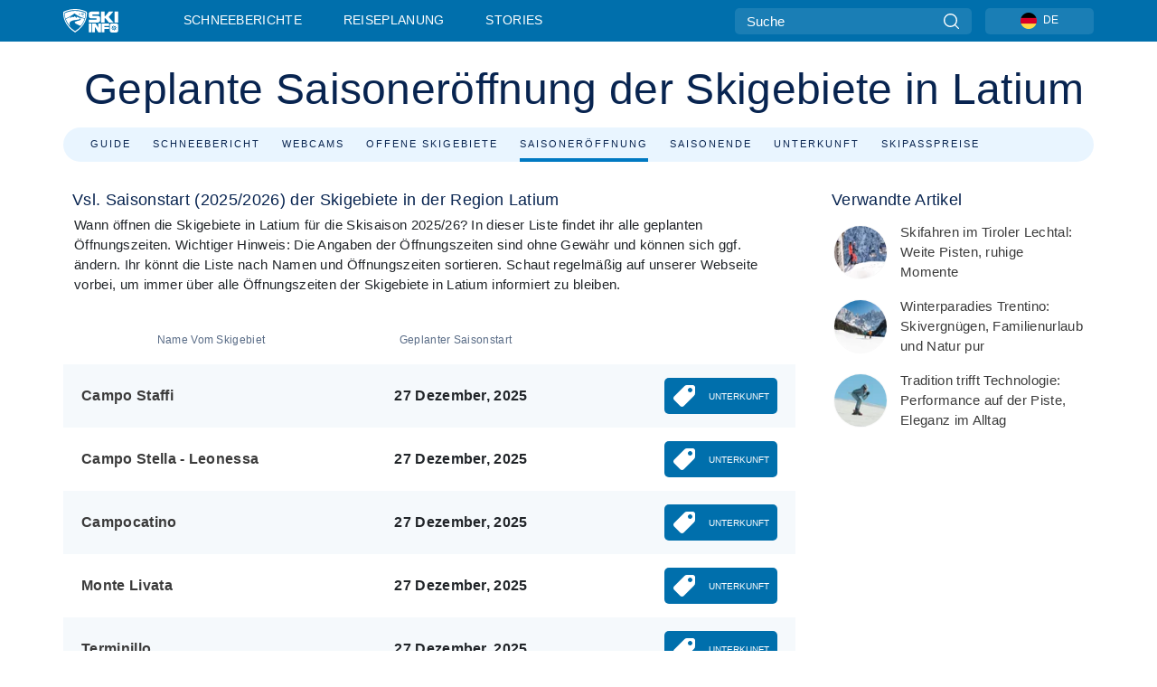

--- FILE ---
content_type: text/html; charset=utf-8
request_url: https://www.skiinfo.de/latium/saisoneroeffnung-skigebiete
body_size: 66237
content:
<!DOCTYPE html><html lang="de-DE"><head><meta charSet="utf-8"/><title>Skisaison Latium 2025/26 | Saisoneröffnung &amp; Skiopening-Termine</title><meta name="viewport" content="initial-scale=1.0, width=device-width"/><meta name="description" content="Wann öffnen die Skigebiete? Übersicht der voraussichtlichen Saisoneröffnungen für Skigebiete in Latium."/><link rel="canonical" href="https://www.skiinfo.de/latium/saisoneroeffnung-skigebiete"/><meta name="smartbanner:title" content="OnTheSnow Ski &amp; Snow Report"/><meta name="smartbanner:author" content="Ski &amp; Snow Conditions"/><meta name="smartbanner:hide-path" content="/"/><meta name="smartbanner:icon-apple" content="https://images.onthesnow.com/images/apple-touch-icon.png"/><meta name="smartbanner:icon-google" content="https://images.onthesnow.com/images/apple-touch-icon.png"/><meta name="smartbanner:button" content="ÖFFNEN"/><meta name="smartbanner:button-url-apple" content="https://apps.apple.com/us/app/onthesnow-ski-snow-report/id300412347"/><meta name="smartbanner:button-url-google" content="https://play.google.com/store/apps/details?id=com.skireport"/><meta name="smartbanner:enabled-platforms" content="android,ios"/><meta name="smartbanner:close-label" content="Close"/><meta property="og:url" content="https://www.skiinfo.de/latium/saisoneroeffnung-skigebiete"/><meta property="og:type" content="website"/><meta property="og:title" content="Skisaison Latium 2025/26 | Saisoneröffnung &amp; Skiopening-Termine"/><meta property="og:locale" content="de-DE"/><meta property="og:description" content="Wann öffnen die Skigebiete? Übersicht der voraussichtlichen Saisoneröffnungen für Skigebiete in Latium."/><meta property="og:image" content="https://cdn.bfldr.com/WIENNW6Q/as/9ng5f39xpbsqgbk8jwn644fp/Campocatino?auto=webp&amp;format=png"/><meta name="twitter:card" content="summary_large_image"/><meta property="twitter:url" content="https://www.skiinfo.de/latium/saisoneroeffnung-skigebiete"/><meta name="twitter:site" content="@onthesnow"/><meta name="twitter:title" content="Skisaison Latium 2025/26 | Saisoneröffnung &amp; Skiopening-Termine"/><meta name="twitter:description" content="Wann öffnen die Skigebiete? Übersicht der voraussichtlichen Saisoneröffnungen für Skigebiete in Latium."/><meta name="twitter:image" content="https://cdn.bfldr.com/WIENNW6Q/as/9ng5f39xpbsqgbk8jwn644fp/Campocatino?auto=webp&amp;format=png"/><link rel="manifest" href="/manifest.json"/><meta name="next-head-count" content="28"/><link rel="apple-touch-icon" sizes="180x180" href="/apple-touch-icon.png"/><link rel="icon" type="image/png" sizes="32x32" href="/favicon-32x32.png"/><link rel="icon" type="image/png" sizes="16x16" href="/favicon-16x16.png"/><link rel="mask-icon" href="/safari-pinned-tab.svg" color="#5bbad5"/><meta name="msapplication-TileColor" content="#2d89ef"/><meta name="theme-color" content="#ffffff"/><link rel="preconnect" href="https://fonts.googleapis.com"/><link rel="preconnect" href="https://fonts.gstatic.com" crossorigin="anonymous"/><link rel="preload" as="style" href="https://fonts.googleapis.com/css2?family=Roboto:wght@100;300;400;500;600;700;900&amp;family=Poppins:wght@100;300;400;500;600;700;900&amp;display=swap"/><link rel="stylesheet" href="https://fonts.googleapis.com/css2?family=Roboto:wght@100;300;400;500;600;700;900&amp;family=Poppins:wght@100;300;400;500;600;700;900&amp;display=swap" media="print"/><noscript><link rel="stylesheet" href="https://fonts.googleapis.com/css2?family=Roboto:wght@100;300;400;500;600;700;900&amp;family=Poppins:wght@100;300;400;500;600;700;900&amp;display=swap"/></noscript><link href="https://fonts.googleapis.com/css2?family=Poppins:ital,wght@0,300;0,400;0,500;0,600;0,700;0,800;1,300;1,400;1,500;1,600;1,700;1,800&amp;display=swap" rel="stylesheet"/><script type="text/plain" async="" class="optanon-category-C0004">(function(w,d,s,l,i){w[l]=w[l]||[];w[l].push({'gtm.start':
          new Date().getTime(),event:'gtm.js'});var f=d.getElementsByTagName(s)[0],
          j=d.createElement(s),dl=l!='dataLayer'?'&l='+l:'';j.async=true;j.src=
          'https://www.googletagmanager.com/gtm.js?id='+i+dl;f.parentNode.insertBefore(j,f);
          })(window,document,'script','dataLayer','GTM-5SCH5W8');</script><meta name="google-site-verification" content="xl1i2-dmbSSbf9QcrH_CPJD-rNGTfsgID4aZRSyJR_Q"/><style>
                    #onetrust-consent-sdk { display: none }
                    </style><script type="text/javascript">
          window.OptanonWrapper = function() {
            console.log("OptanonWrapper fired", OneTrust.IsAlertBoxClosed());
            window.isOneTrustScriptLoaded = true;

            if (window.parseOTCookie) {
              parseOTCookie(true);
            }
          }</script><script type="text/javascript" src="//ajax.googleapis.com/ajax/libs/jquery/3.6.1/jquery.min.js"></script><script type="text/javascript" src="//mein.skiinfo.de/c/assets/pigeon.js?v1"></script><script type="text/javascript">var Pigeon = new PigeonClass({
                    subdomain: 'mein.skiinfo.de',
                    fingerprint: true,
                    idp: false // true if subdomain does not share the same primary domain this script is installed on
                   });
                
                Pigeon.oneTrust('enable', { ignoreCookieCategories:['C0001','C0003'] } );
                   
                Pigeon.paywall({
                    // redirect: true || 'modal' Setting true or false tells Pigeon whether to redirect to 
                    // preset promotional page or not. Setting 'modal' tells the page to popup the
                    // standard promotional dialog.
                    redirect:false, 
                    free:false, // default: false. Setting true overrides the Pigeon Cloud presets, allowing this page to be free.
                    success:function(response){
                    // do stuff here with response
                    // See Pigeon Response Reference in documentation for available variables.
                    }
                });
                
                
                </script><script defer="" type="text/javascript">Pigeon.paywallPromise.done(function(response){
                // Is user logged in and enabled
                if( response.user_status ){
                    window.pigeonProps = {
                       trKey: 'nav.footer.accountSettings',
                       href: 'https://mein.skiinfo.de/user/',
                       fallback: 'Account Settings'
                    }
                } else {
                    window.pigeonProps = {
                       trKey: 'nav.footer.rejectConsent',
                       href: 'https://www.skiinfo.de/news/datenschutz/',
                       fallback: 'Reject Consent'
                    }
                }
                if(window.updatePigeonProps) {
                    window.updatePigeonProps();
                }
            });</script><script src="https://cdn.cookielaw.org/scripttemplates/otSDKStub.js" type="text/javascript" charSet="UTF-8" data-domain-script="1ff67bc2-d4e2-4bc2-88b9-9e652ebbf314"></script><link rel="stylesheet" href="/smartbanner/smartbanner.min.css"/><script defer="" src="/smartbanner/smartbanner.min.js"></script><link rel="preload" href="https://nextjs.onthesnow.com/_next/static/css/aa0e96e459c5c095.css" as="style"/><link rel="stylesheet" href="https://nextjs.onthesnow.com/_next/static/css/aa0e96e459c5c095.css" data-n-g=""/><link rel="preload" href="https://nextjs.onthesnow.com/_next/static/css/6638084f293d709e.css" as="style"/><link rel="stylesheet" href="https://nextjs.onthesnow.com/_next/static/css/6638084f293d709e.css" data-n-p=""/><link rel="preload" href="https://nextjs.onthesnow.com/_next/static/css/d6715af7501c8f60.css" as="style"/><link rel="stylesheet" href="https://nextjs.onthesnow.com/_next/static/css/d6715af7501c8f60.css" data-n-p=""/><link rel="preload" href="https://nextjs.onthesnow.com/_next/static/css/ffdba67e39980a39.css" as="style"/><link rel="stylesheet" href="https://nextjs.onthesnow.com/_next/static/css/ffdba67e39980a39.css" data-n-p=""/><link rel="preload" href="https://nextjs.onthesnow.com/_next/static/css/8298e6d39f92e19d.css" as="style"/><link rel="stylesheet" href="https://nextjs.onthesnow.com/_next/static/css/8298e6d39f92e19d.css" data-n-p=""/><link rel="preload" href="https://nextjs.onthesnow.com/_next/static/css/56a9a8783b6ce40a.css" as="style"/><link rel="stylesheet" href="https://nextjs.onthesnow.com/_next/static/css/56a9a8783b6ce40a.css"/><noscript data-n-css=""></noscript><script defer="" nomodule="" src="https://nextjs.onthesnow.com/_next/static/chunks/polyfills-c67a75d1b6f99dc8.js"></script><script defer="" src="https://nextjs.onthesnow.com/_next/static/chunks/5953.41bbe2dd86498f39.js"></script><script defer="" src="https://nextjs.onthesnow.com/_next/static/chunks/2220.d81ed58aed146073.js"></script><script src="https://nextjs.onthesnow.com/_next/static/chunks/webpack-9ef1554b57bd7027.js" defer=""></script><script src="https://nextjs.onthesnow.com/_next/static/chunks/framework-c785d58f95541f19.js" defer=""></script><script src="https://nextjs.onthesnow.com/_next/static/chunks/main-35ccc97ee3abffe0.js" defer=""></script><script src="https://nextjs.onthesnow.com/_next/static/chunks/pages/_app-eab69b0b1838415f.js" defer=""></script><script src="https://nextjs.onthesnow.com/_next/static/chunks/fec483df-025b67593f65e72d.js" defer=""></script><script src="https://nextjs.onthesnow.com/_next/static/chunks/9669-b100a0bcd7abbd2e.js" defer=""></script><script src="https://nextjs.onthesnow.com/_next/static/chunks/9861-1e768c62a1e811b5.js" defer=""></script><script src="https://nextjs.onthesnow.com/_next/static/chunks/4221-2d3eed0b0f8c238c.js" defer=""></script><script src="https://nextjs.onthesnow.com/_next/static/chunks/2050-63886329d538a06f.js" defer=""></script><script src="https://nextjs.onthesnow.com/_next/static/chunks/1605-9dcf4a4be1483119.js" defer=""></script><script src="https://nextjs.onthesnow.com/_next/static/chunks/8033-bdfbe0588b213143.js" defer=""></script><script src="https://nextjs.onthesnow.com/_next/static/chunks/1036-d3fc8e39a0906a4d.js" defer=""></script><script src="https://nextjs.onthesnow.com/_next/static/chunks/247-f8c3f07f9875f43b.js" defer=""></script><script src="https://nextjs.onthesnow.com/_next/static/chunks/1983-a01961daaacf43cf.js" defer=""></script><script src="https://nextjs.onthesnow.com/_next/static/chunks/2974-570e456ff5fece53.js" defer=""></script><script src="https://nextjs.onthesnow.com/_next/static/chunks/1994-e496443910856d54.js" defer=""></script><script src="https://nextjs.onthesnow.com/_next/static/chunks/7796-e38cda8f07e00c24.js" defer=""></script><script src="https://nextjs.onthesnow.com/_next/static/chunks/1-4cf52f3bf0872ab3.js" defer=""></script><script src="https://nextjs.onthesnow.com/_next/static/chunks/2797-0ccd6666e06d2eae.js" defer=""></script><script src="https://nextjs.onthesnow.com/_next/static/chunks/417-39268d91b8c14965.js" defer=""></script><script src="https://nextjs.onthesnow.com/_next/static/chunks/pages/%5Bregion%5D/saisoneroeffnung-skigebiete-5dabd22614aebfd3.js" defer=""></script><script src="https://nextjs.onthesnow.com/_next/static/2.8.17_de-DE/_buildManifest.js" defer=""></script><script src="https://nextjs.onthesnow.com/_next/static/2.8.17_de-DE/_ssgManifest.js" defer=""></script></head><body><div id="__next"><noscript><iframe title="Google Tag Manager" src="https://www.googletagmanager.com/ns.html?id=GTM-5SCH5W8" height="0" width="0" style="display:none;visibility:hidden"></iframe></noscript><div id="GPTScripts"></div><noscript><img height="1" width="1" alt="facebook-pixel" class="optanon-category-C0004" style="display:none" src="https://www.facebook.com/tr?id=419774891779343&amp;ev=PageView&amp;noscript=1"/></noscript><div id="FPC-with-scripts"></div><noscript><img style="position:absolute" alt="" src="https://pubads.g.doubleclick.net/activity;dc_iu=/7730/DFPAudiencePixel;ord=1;dc_seg=7264807841?" width="1" height="1"/></noscript><nav class="styles_box___Anpz"><div class="container-xl p-0"><div><div class="styles_logo__SQxSo"><a tabindex="-1" href="/"><svg viewBox="0 0 240 102" fill="none" xmlns="http://www.w3.org/2000/svg"><path d="M102.491 12.257C93.605 6.504 73.678.17 51.498 0 29.322.17 9.396 6.504.506 12.257.19 12.466-7.634 64.974 51.498 102c59.137-37.026 51.315-89.534 50.993-89.743zM51.498 95.839C-2.108 62.676 4.987 15.647 5.275 15.466c8.057-5.159 26.122-10.828 46.223-10.98 20.103.152 38.17 5.821 46.232 10.98.284.18 7.381 47.21-46.232 80.373z" fill="#fff"></path><path d="M95.565 17.875C87.878 13.24 70.659 8.135 51.496 8c-19.16.134-36.378 5.24-44.058 9.875-.136.083-1.82 10.26 2.478 24.125.379-.2 14.336-7.552 21.544-11.417 7.53-4.04 17.358-11.62 17.8-11.646.689-.055 3.613 4.09 14.262 9.794 9.742 5.223 17.17 8.15 29.925 12.053 3.836-13.24 2.248-22.829 2.118-22.909zm-11.248-1.893l1.181 3.463 3.508-1.154-1.136 2.246-3.51 1.16-1.179-3.466 1.136-2.249zM69.67 19.416l1.194 1.636 1.659-1.17-.228 1.365-1.658 1.174-1.194-1.638.227-1.367zm-2.68 4.249l1.662-1.175-1.192-1.633 1.39.224 1.19 1.633-1.662 1.177-1.389-.226zm4.484 2.52L70.28 24.55l-1.66 1.17.228-1.366 1.66-1.174 1.194 1.638-.228 1.367zm2.212-1.44l-1.39-.223-1.19-1.632 1.663-1.176 1.389.225-1.665 1.174 1.193 1.633zm6.023-7.43l2.283 1.12 1.178 3.452-3.518 1.164-2.286-1.121 3.517-1.16-1.174-3.455zm4.057 11.341l-1.18-3.462-3.509 1.157 1.136-2.25 3.514-1.158 1.178 3.464-1.139 2.25zm1.641 5.395l.502-.941-.951-.493.707-.217.954.493-.502.94-.71.218zm.245-2.625l.956.494.503-.94.22.699-.5.937-.959-.494-.22-.696zm1.519 2.278l-.502.938-.22-.697.503-.94.953.494.222.697-.956-.492zm.944-.484l-.954-.492.505-.942.707-.217-.502.942.954.494-.71.215zm-.912-9.348l1.175 3.455-2.285-1.12-1.178-3.457 3.519-1.16 2.287 1.123-3.518 1.16z" fill="#fff"></path><path d="M84.931 42.607s-10.153-4.69-18.103-6.586c-2.128-.507 18.47 8.436 2.874 13.506-12.287 3.996-40.062 5.897 5.4 23.473C84.922 62.421 90.212 51.65 93 42.451c-1.67-.624-5.736-2.052-14.026-4.534-3.239-.966 5.37 3.723 5.957 4.69z" fill="#fff"></path><path d="M56.27 47.143c34.427-3.23 1.611-14.096 1.611-14.096l-.367 6.755s-5.93-7.49-7.103-8.664c-1.174-1.174-4.542 5.582-5.421 4.259-.879-1.32-4.76-1.984-7.692-.66-2.93 1.321-8.13 5.067-9.23 5.286-2.906.584 10.336-9.803 6.082-7.71-6.514 3.207-17.283 7.943-23.15 11.46 3.195 9.521 9.159 20.56 20.074 31.227-7.313-11.242-8.278-24.717 25.196-27.857zM230.613 62.603c-9.504 0-19.656.022-19.656.022s-4.722-.094-6.754 3.064c-2.025 3.143-1.822 6.597-1.822 6.597v19.507s-.04 5.439 2.809 7.769c2.849 2.332 6.178 2.023 6.178 2.023h18.845s9.149.906 9.149-9.852V72.33c-.002 0 .745-9.727-8.749-9.727zm-11.008 7.182l3.228 6.364 6.365-3.205-1.532 4.654-6.366 3.213-3.229-6.367 1.534-4.659zm-11.585 13.42l6.385-3.218-3.217-6.348 4.669 1.532 3.226 6.343-6.386 3.218-4.677-1.527zm14.111 11.217l-3.223-6.362-6.365 3.207 1.528-4.66 6.372-3.21 3.224 6.365-1.536 4.66zm5.203-10.193l3.22 6.345-4.673-1.527-3.223-6.354 6.382-3.213 4.681 1.532-6.387 3.217zM111 45.9h33.335v-5.374h-19.736c-1.504 0-2.81-.047-3.925-.143-1.114-.094-2.085-.261-2.914-.502-.828-.238-1.554-.56-2.176-.967a10.978 10.978 0 01-1.787-1.469c-1.863-1.91-2.797-4.634-2.797-8.172V23.9c0-2.818.232-4.992.699-6.521.467-1.529 1.295-2.77 2.488-3.727 1.189-1.003 2.653-1.694 4.39-2.077 1.734-.383 4.207-.575 7.42-.575h30.849v12.9h-29.761v5.373h17.25c3.211 0 5.646.133 7.304.396 1.658.263 3.081.728 4.274 1.398 1.45.812 2.565 2.042 3.342 3.69.777 1.648 1.165 3.57 1.165 5.768v5.373c0 2.677-.272 4.78-.815 6.307a8.17 8.17 0 01-2.759 3.798c-.673.526-1.373.968-2.099 1.326-.726.358-1.58.645-2.563.86-.985.216-2.111.37-3.381.467a60.28 60.28 0 01-4.467.143H111v-12.9zM164.061 11h16.085v18.918h3.73L198.718 11h18.958l-19.97 23.648 21.525 24.15h-20.513l-14.843-18.416h-3.73v18.417h-16.084V11zM222.894 11h16.085v47.799h-16.085V11zM111 62.994h11.941v38.475H111V62.994zM126.226 62.994h14.94l11.133 18.344V62.994h11.941v38.475h-11.537l-14.538-23.535v23.535h-11.94V62.994h.001zM167.492 62.994h32.361v10.384h-20.42v4.614h20.421v8.48h-20.421v14.997h-11.941V62.994z" fill="#fff"></path></svg></a></div><div class="styles_desktopMenu__lxfmC"><a href="/schneehoehen-schneebericht">Schneeberichte</a><a href="/skigebiet">Reiseplanung</a><a href="/news/" class="">Stories</a></div></div><div><div class="styles_search__UiDjC"><form><input type="search" name="search" placeholder="Suche"/><button type="button" title="Suche"><svg viewBox="0 0 24 24" xmlns="http://www.w3.org/2000/svg"><path d="M10.57 0C4.74 0 0 4.741 0 10.57c0 5.827 4.741 10.568 10.57 10.568 5.827 0 10.568-4.741 10.568-10.569C21.138 4.741 16.397 0 10.57 0zm0 19.187c-4.753 0-8.619-3.866-8.619-8.618 0-4.752 3.866-8.618 8.618-8.618 4.752 0 8.618 3.866 8.618 8.618 0 4.752-3.866 8.618-8.618 8.618z"></path><path d="M23.714 22.334l-5.593-5.593a.975.975 0 10-1.38 1.38l5.593 5.593a.972.972 0 001.38 0 .975.975 0 000-1.38z"></path></svg></button></form></div><div class="styles_langPicker__IbnXq"><div class="styles_langWrapper__Fb8X0"><a class="styles_langButton__7sCTT"><div><img src="/assets/flags/DE.png" alt="DE" width="18" height="18" title="DE"/><span>DE</span></div></a><div class="styles_langDropdown__KCcDf"><a class="lang-select" href="https://www.onthesnow.com"><div><span>US</span></div></a><a class="lang-select" href="https://www.onthesnow.co.uk"><div><span>UK</span></div></a><a class="lang-select" href="https://www.skiinfo.se"><div><span>SV</span></div></a><a class="lang-select" href="https://www.onthesnow.sk"><div><span>SK</span></div></a><a class="lang-select" href="https://www.skiinfo.pl"><div><span>PL</span></div></a><a class="lang-select" href="https://www.skiinfo.de"><div><span>DE</span></div></a><a class="lang-select" href="https://es.skiinfo.com"><div><span>ES</span></div></a><a class="lang-select" href="https://www.skiinfo.it"><div><span>IT</span></div></a><a class="lang-select" href="https://www.skiinfo.no"><div><span>NO</span></div></a><a class="lang-select" href="https://www.skiinfo.dk"><div><span>DA</span></div></a><a class="lang-select" href="https://www.skiinfo.fr"><div><span>FR</span></div></a><a class="lang-select" href="https://www.skiinfo.nl"><div><span>NL</span></div></a><a class="lang-select" href="https://www.onthesnow.cz"><div><span>CZ</span></div></a></div></div></div><div tabindex="-1" role="button" class="styles_searchToggle__L4_lN"><svg viewBox="0 0 24 24" xmlns="http://www.w3.org/2000/svg"><path d="M10.57 0C4.74 0 0 4.741 0 10.57c0 5.827 4.741 10.568 10.57 10.568 5.827 0 10.568-4.741 10.568-10.569C21.138 4.741 16.397 0 10.57 0zm0 19.187c-4.753 0-8.619-3.866-8.619-8.618 0-4.752 3.866-8.618 8.618-8.618 4.752 0 8.618 3.866 8.618 8.618 0 4.752-3.866 8.618-8.618 8.618z"></path><path d="M23.714 22.334l-5.593-5.593a.975.975 0 10-1.38 1.38l5.593 5.593a.972.972 0 001.38 0 .975.975 0 000-1.38z"></path></svg></div><div tabindex="-1" role="button" class="styles_burger__OiHl4"><svg viewBox="0 0 25 20" xmlns="http://www.w3.org/2000/svg"><rect width="25" height="3.333" rx="1.667"></rect><rect y="8.334" width="25" height="3.333" rx="1.667"></rect><rect y="16.666" width="25" height="3.333" rx="1.667"></rect></svg></div></div></div><div class="styles_mobileMenu__EWmNZ"><div class="styles_head__cDv3M"><div class="container"><div tabindex="-1" role="button" class="styles_burger__OiHl4"><svg viewBox="0 0 25 20" xmlns="http://www.w3.org/2000/svg"><rect width="25" height="3.333" rx="1.667"></rect><rect y="8.334" width="25" height="3.333" rx="1.667"></rect><rect y="16.666" width="25" height="3.333" rx="1.667"></rect></svg></div></div></div><div class="styles_links__OPHIm"><a href="/schneehoehen-schneebericht">Schneeberichte</a><a href="/skigebiet">Reiseplanung</a><a href="/news/" class="">Stories</a></div></div></nav><div class="SizeMonitor_wrapper__pWZ2x" style="height:0px"><div class="SizeMonitor_inner__ea5ry"><div class="adunit_main__SsoLJ" data-language="de-DE" data-country="IT"></div></div></div><div class="adunit_main__SsoLJ adunit_popup__ikrQJ" data-language="de-DE" data-country="IT"></div><div class="container-xl content-container"><div><div class="styles_header__LIzdC"><div class="styles_content__17ubJ"><div class="styles_hero__28E9o"><div><div class="styles_title__nwByn"><h1>Geplante Saisoneröffnung der Skigebiete in Latium</h1></div></div></div><div class="styles_links__CG2WY"><div class="Link_linkContainer__j_XC5"><a href="/latium/skigebiete" rel="" class="Link_link__jRQZF Link_redesigned___kOm_">Guide</a></div><div class="Link_linkContainer__j_XC5"><a href="/latium/schneehoehen-schneebericht" rel="" class="Link_link__jRQZF Link_redesigned___kOm_">Schneebericht</a></div><div class="Link_linkContainer__j_XC5"><a href="/latium/webcams" rel="" class="Link_link__jRQZF Link_redesigned___kOm_">Webcams</a></div><div class="Link_linkContainer__j_XC5"><a href="/latium/offene-skigebiete" rel="" class="Link_link__jRQZF Link_redesigned___kOm_">Offene Skigebiete</a></div><div class="Link_linkContainer__j_XC5 Link_active__r16jD"><a href="/latium/saisoneroeffnung-skigebiete" rel="" class="Link_link__jRQZF Link_redesigned___kOm_">Saisoneröffnung</a></div><div class="Link_linkContainer__j_XC5"><a href="/latium/saisonende-skigebiet" rel="" class="Link_link__jRQZF Link_redesigned___kOm_">Saisonende</a></div><div class="Link_linkContainer__j_XC5"><a href="/latium/unterkuenfte" rel="" class="Link_link__jRQZF Link_redesigned___kOm_">Unterkunft</a></div><div class="Link_linkContainer__j_XC5"><a href="/latium/skipaesse" rel="" class="Link_link__jRQZF Link_redesigned___kOm_">Skipasspreise</a></div></div></div></div></div><div class="styles_layout__Zkjid layout-container"><style>#nprogress{pointer-events:none}#nprogress .bar{background:#29d;position:fixed;z-index:1600;top: 0;left:0;width:100%;height:3px}#nprogress .peg{display:block;position:absolute;right:0;width:100px;height:100%;box-shadow:0 0 10px #29d,0 0 5px #29d;opacity:1;-webkit-transform:rotate(3deg) translate(0px,-4px);-ms-transform:rotate(3deg) translate(0px,-4px);transform:rotate(3deg) translate(0px,-4px)}#nprogress .spinner{display:block;position:fixed;z-index:1600;top: 15px;right:15px}#nprogress .spinner-icon{width:18px;height:18px;box-sizing:border-box;border:2px solid transparent;border-top-color:#29d;border-left-color:#29d;border-radius:50%;-webkit-animation:nprogress-spinner 400ms linear infinite;animation:nprogress-spinner 400ms linear infinite}.nprogress-custom-parent{overflow:hidden;position:relative}.nprogress-custom-parent #nprogress .bar,.nprogress-custom-parent #nprogress .spinner{position:absolute}@-webkit-keyframes nprogress-spinner{0%{-webkit-transform:rotate(0deg)}100%{-webkit-transform:rotate(360deg)}}@keyframes nprogress-spinner{0%{transform:rotate(0deg)}100%{transform:rotate(360deg)}}</style><div class="styles_main__AIw_d"><article class="styles_box__DnDyN"><div class="styles_box__nvOx2"><h2 class="styles_title__7rSWH">Vsl. Saisonstart (2025/2026) der Skigebiete in der Region Latium</h2><div class="styles_links__vwiP3"></div></div><div class="styles_box__A8NLW">Wann öffnen die Skigebiete in Latium für die Skisaison 2025/26? In dieser Liste findet ihr alle geplanten Öffnungszeiten. Wichtiger Hinweis: Die Angaben der Öffnungszeiten sind ohne Gewähr und können sich ggf. ändern. Ihr könnt die Liste nach Namen und Öffnungszeiten sortieren. Schaut regelmäßig auf unserer Webseite vorbei, um immer über alle Öffnungszeiten der Skigebiete in Latium informiert zu bleiben.</div></article><div class=""><div class="styles_outer__3xS_g"><div class="styles_scrollLeft__jpFM6"><svg viewBox="0 0 8 10"><path d="M.742 5.128L6.945.946a.705.705 0 01.73.009c.194.135.194.35 0 .484L1.839 5.375 7.676 9.31c.202.136.202.357 0 .493a.705.705 0 01-.731 0L.742 5.621c-.202-.136-.202-.356 0-.493z"></path></svg></div><div class="styles_scrollRight__YU6x_"><svg viewBox="0 0 8 10" xmlns="http://www.w3.org/2000/svg"><path d="M7.675 5.129L1.473.947a.705.705 0 00-.731.009c-.194.135-.194.349 0 .484l5.837 3.935L.742 9.311c-.202.136-.202.357 0 .493a.705.705 0 00.73 0l6.203-4.182c.202-.136.202-.357 0-.493z"></path></svg></div><div class="styles_inner__GRfHF"><table class="styles_table__0oUUB"><thead><tr class="styles_header__UBrej"><th class="styles_commonCell__wB0xC styles_commonHeaderCell__YRADX styles_firstColumn__Zsj54 styles_withAction__U3q1K"><span><span>Name vom Skigebiet</span><div class="styles_arrows___aF_R"><div class="styles_arrowUp__qn8X9"></div><div class="styles_arrowDown__f9o_B"></div></div></span></th><th class="styles_commonCell__wB0xC styles_commonHeaderCell__YRADX styles_withAction__U3q1K"><span><span>Geplanter Saisonstart</span><div class="styles_arrows___aF_R"><div class="styles_arrowUp__qn8X9"></div><div class="styles_arrowDown__f9o_B"></div></div></span></th><th class="styles_commonCell__wB0xC styles_commonHeaderCell__YRADX styles_sortableHeadCell__JTWA_ styles_transparentCell__fXJTk"><div><span>Unterkunft</span></div></th></tr></thead><tbody><tr class="styles_row__HA9Yq styles_other__af7qF"><td class="styles_commonCell__wB0xC styles_commonRowCell__8t9yH"><a class="styles_titleCell__5wNFE" href="/latium/campo-staffi/schneehoehen-schneebericht"><span class="h4 styles_h4__x3zzi">Campo Staffi</span></a></td><td class="styles_commonCell__wB0xC styles_commonRowCell__8t9yH"><span class="h4">27 Dezember, 2025</span></td><td class="styles_commonCell__wB0xC styles_commonRowCell__8t9yH styles_alignEnd__ROxgk"><button class="styles_box__or16V styles_redirectButton__wElEN"><svg viewBox="0 0 20 20" xmlns="http://www.w3.org/2000/svg"><path d="M17.917 0H12.63c-1.002 0-1.944.39-2.653 1.098L.711 10.367A2.444 2.444 0 000 12.085c0 .638.26 1.263.71 1.715l5.49 5.49c.452.45 1.077.71 1.718.71.639 0 1.264-.26 1.715-.71l9.269-9.27A3.724 3.724 0 0020 7.37V2.082C20 .934 19.066 0 17.917 0zm-2.5 6.667a2.085 2.085 0 01-2.084-2.084c0-1.149.934-2.083 2.084-2.083 1.149 0 2.083.934 2.083 2.083 0 1.15-.934 2.084-2.083 2.084z"></path></svg><span>Unterkunft</span></button></td></tr><tr class="styles_row__HA9Yq"><td class="styles_commonCell__wB0xC styles_commonRowCell__8t9yH"><a class="styles_titleCell__5wNFE" href="/latium/campo-stella-leonessa/schneehoehen-schneebericht"><span class="h4 styles_h4__x3zzi">Campo Stella - Leonessa</span></a></td><td class="styles_commonCell__wB0xC styles_commonRowCell__8t9yH"><span class="h4">27 Dezember, 2025</span></td><td class="styles_commonCell__wB0xC styles_commonRowCell__8t9yH styles_alignEnd__ROxgk"><button class="styles_box__or16V styles_redirectButton__wElEN"><svg viewBox="0 0 20 20" xmlns="http://www.w3.org/2000/svg"><path d="M17.917 0H12.63c-1.002 0-1.944.39-2.653 1.098L.711 10.367A2.444 2.444 0 000 12.085c0 .638.26 1.263.71 1.715l5.49 5.49c.452.45 1.077.71 1.718.71.639 0 1.264-.26 1.715-.71l9.269-9.27A3.724 3.724 0 0020 7.37V2.082C20 .934 19.066 0 17.917 0zm-2.5 6.667a2.085 2.085 0 01-2.084-2.084c0-1.149.934-2.083 2.084-2.083 1.149 0 2.083.934 2.083 2.083 0 1.15-.934 2.084-2.083 2.084z"></path></svg><span>Unterkunft</span></button></td></tr><tr class="styles_row__HA9Yq styles_other__af7qF"><td class="styles_commonCell__wB0xC styles_commonRowCell__8t9yH"><a class="styles_titleCell__5wNFE" href="/latium/campocatino/schneehoehen-schneebericht"><span class="h4 styles_h4__x3zzi">Campocatino</span></a></td><td class="styles_commonCell__wB0xC styles_commonRowCell__8t9yH"><span class="h4">27 Dezember, 2025</span></td><td class="styles_commonCell__wB0xC styles_commonRowCell__8t9yH styles_alignEnd__ROxgk"><button class="styles_box__or16V styles_redirectButton__wElEN"><svg viewBox="0 0 20 20" xmlns="http://www.w3.org/2000/svg"><path d="M17.917 0H12.63c-1.002 0-1.944.39-2.653 1.098L.711 10.367A2.444 2.444 0 000 12.085c0 .638.26 1.263.71 1.715l5.49 5.49c.452.45 1.077.71 1.718.71.639 0 1.264-.26 1.715-.71l9.269-9.27A3.724 3.724 0 0020 7.37V2.082C20 .934 19.066 0 17.917 0zm-2.5 6.667a2.085 2.085 0 01-2.084-2.084c0-1.149.934-2.083 2.084-2.083 1.149 0 2.083.934 2.083 2.083 0 1.15-.934 2.084-2.083 2.084z"></path></svg><span>Unterkunft</span></button></td></tr><tr class="styles_row__HA9Yq"><td class="styles_commonCell__wB0xC styles_commonRowCell__8t9yH"><a class="styles_titleCell__5wNFE" href="/latium/monte-livata/schneehoehen-schneebericht"><span class="h4 styles_h4__x3zzi">Monte Livata</span></a></td><td class="styles_commonCell__wB0xC styles_commonRowCell__8t9yH"><span class="h4">27 Dezember, 2025</span></td><td class="styles_commonCell__wB0xC styles_commonRowCell__8t9yH styles_alignEnd__ROxgk"><button class="styles_box__or16V styles_redirectButton__wElEN"><svg viewBox="0 0 20 20" xmlns="http://www.w3.org/2000/svg"><path d="M17.917 0H12.63c-1.002 0-1.944.39-2.653 1.098L.711 10.367A2.444 2.444 0 000 12.085c0 .638.26 1.263.71 1.715l5.49 5.49c.452.45 1.077.71 1.718.71.639 0 1.264-.26 1.715-.71l9.269-9.27A3.724 3.724 0 0020 7.37V2.082C20 .934 19.066 0 17.917 0zm-2.5 6.667a2.085 2.085 0 01-2.084-2.084c0-1.149.934-2.083 2.084-2.083 1.149 0 2.083.934 2.083 2.083 0 1.15-.934 2.084-2.083 2.084z"></path></svg><span>Unterkunft</span></button></td></tr><tr class="styles_row__HA9Yq styles_other__af7qF"><td class="styles_commonCell__wB0xC styles_commonRowCell__8t9yH"><a class="styles_titleCell__5wNFE" href="/latium/terminillo/schneehoehen-schneebericht"><span class="h4 styles_h4__x3zzi">Terminillo</span></a></td><td class="styles_commonCell__wB0xC styles_commonRowCell__8t9yH"><span class="h4">27 Dezember, 2025</span></td><td class="styles_commonCell__wB0xC styles_commonRowCell__8t9yH styles_alignEnd__ROxgk"><button class="styles_box__or16V styles_redirectButton__wElEN"><svg viewBox="0 0 20 20" xmlns="http://www.w3.org/2000/svg"><path d="M17.917 0H12.63c-1.002 0-1.944.39-2.653 1.098L.711 10.367A2.444 2.444 0 000 12.085c0 .638.26 1.263.71 1.715l5.49 5.49c.452.45 1.077.71 1.718.71.639 0 1.264-.26 1.715-.71l9.269-9.27A3.724 3.724 0 0020 7.37V2.082C20 .934 19.066 0 17.917 0zm-2.5 6.667a2.085 2.085 0 01-2.084-2.084c0-1.149.934-2.083 2.084-2.083 1.149 0 2.083.934 2.083 2.083 0 1.15-.934 2.084-2.083 2.084z"></path></svg><span>Unterkunft</span></button></td></tr></tbody></table></div></div></div><article class="styles_box__DnDyN styles_container__MlgNf"><h3 class="styles_heading__9yjQG">Plane Deine Reise</h3><div class="styles_tripControlBlock__fEZOi"></div><form class="styles_wrapper__hfv6n"><div class="styles_form__joJUn"><div><div class="styles_dateInput__nuji2 styles_taWidgetDateInput__8OITD"><label for="fromDate">Check In</label><div class="styles_flex__fpLSw flatpickr"><input id="fromDate" type="text"/><button type="button"><svg width="24" height="24" fill="none" xmlns="http://www.w3.org/2000/svg"><path d="M2 12c0-3.771 0-5.657 1.172-6.828C4.343 4 6.229 4 10 4h4c3.771 0 5.657 0 6.828 1.172C22 6.343 22 8.229 22 12v2c0 3.771 0 5.657-1.172 6.828C19.657 22 17.771 22 14 22h-4c-3.771 0-5.657 0-6.828-1.172C2 19.657 2 17.771 2 14v-2z" stroke="#082450" stroke-width="1.5"></path><path d="M7 4V2.5M17 4V2.5M2.5 9h19" stroke="#082450" stroke-width="1.5" stroke-linecap="round"></path><path d="M18 17a1 1 0 11-2 0 1 1 0 012 0zm0-4a1 1 0 11-2 0 1 1 0 012 0zm-5 4a1 1 0 11-2 0 1 1 0 012 0zm0-4a1 1 0 11-2 0 1 1 0 012 0zm-5 4a1 1 0 11-2 0 1 1 0 012 0zm0-4a1 1 0 11-2 0 1 1 0 012 0z" fill="#082450"></path></svg></button></div></div><div class="styles_dateInput__nuji2"><label for="toDate">Check Out</label><div class="styles_flex__fpLSw"><input id="toDate" type="text"/><button type="button"><svg width="24" height="24" fill="none" xmlns="http://www.w3.org/2000/svg"><path d="M2 12c0-3.771 0-5.657 1.172-6.828C4.343 4 6.229 4 10 4h4c3.771 0 5.657 0 6.828 1.172C22 6.343 22 8.229 22 12v2c0 3.771 0 5.657-1.172 6.828C19.657 22 17.771 22 14 22h-4c-3.771 0-5.657 0-6.828-1.172C2 19.657 2 17.771 2 14v-2z" stroke="#082450" stroke-width="1.5"></path><path d="M7 4V2.5M17 4V2.5M2.5 9h19" stroke="#082450" stroke-width="1.5" stroke-linecap="round"></path><path d="M18 17a1 1 0 11-2 0 1 1 0 012 0zm0-4a1 1 0 11-2 0 1 1 0 012 0zm-5 4a1 1 0 11-2 0 1 1 0 012 0zm0-4a1 1 0 11-2 0 1 1 0 012 0zm-5 4a1 1 0 11-2 0 1 1 0 012 0zm0-4a1 1 0 11-2 0 1 1 0 012 0z" fill="#082450"></path></svg></button></div></div></div><div><div class="styles_button__bsgBk"><button class="styles_box__or16V">Suche</button></div></div></div></form></article></div><aside class="styles_side__iviI4"><article class="styles_box__DnDyN styles_wrapper__1ZpLM"><div class="styles_box__nvOx2"><h2 class="styles_title__7rSWH">Verwandte Artikel</h2><div class="styles_links__vwiP3"></div></div><div class="styles_box__A8NLW"><div class="styles_container__e7R_v"><img class="styles_img__U4TO_" alt="Header / ©Lechtal Tourismus Gesponserter Beitrag – Lechtal Tourismus Winterurlaub in Tirol 2025/26 gesucht? Wer ein Wintererlebnis sucht, das berührt und entschleunigt, wird im Tiroler Lechtal fündig. Hier, wo Authentizität, Natur und Ruhe aufeinandertreffen, eröffnet sich Skifahrern ein Winterparadies in Tirol, das mehr bietet als nur Pistenkilometer. Das Lechtal ist das Tor zum Ski Arlberg,
" src="https://cdn.bfldr.com/WIENNW6Q/at/x8jm3ptp4b9vbm476xw8sf/Lechtaler_Skigebiete_cLechtal_Tourismus.jpg?auto=webp&amp;format=jpg&amp;width=65&amp;height=65"/><a href="/news/skifahren-im-tiroler-lechtal-weite-pisten-ruhige-momente/" class="styles_link__pbfFa" aria-label="Header / ©Lechtal Tourismus Gesponserter Beitrag – Lechtal Tourismus Winterurlaub in Tirol 2025/26 gesucht? Wer ein Wintererlebnis sucht, das berührt und entschleunigt, wird im Tiroler Lechtal fündig. Hier, wo Authentizität, Natur und Ruhe aufeinandertreffen, eröffnet sich Skifahrern ein Winterparadies in Tirol, das mehr bietet als nur Pistenkilometer. Das Lechtal ist das Tor zum Ski Arlberg,
"><span>Skifahren im Tiroler Lechtal: Weite Pisten, ruhige Momente</span></a></div><div class="styles_container__e7R_v"><img class="styles_img__U4TO_" alt="Header ©Mathäus Gartner Gesponserter Beitrag – Trentino  Winterurlaub im Trentino bedeutet weit mehr als nur Skifahren. Zwischen imposanten Dolomiten, perfekt präparierten Pisten und gemütlichen Berghütten entfaltet sich eine Vielfalt, die ihresgleichen sucht. Hier trifft alpiner Winterzauber auf italienisches Lebensgefühl: Familienabenteuer, Wellnessmomente und Naturgenuss auch abseits der Pisten.Das Trentino zählt zu den vielseitigsten Wintersportregionen Italiens und
" src="https://cdn.bfldr.com/WIENNW6Q/at/7k5kmbmhthqwb7thfxqm/snowshoeing_52020.jpg?auto=webp&amp;format=jpg&amp;width=65&amp;height=65"/><a href="/news/winterparadies-trentino-skivergnuegen-familienurlaub-und-natur-pur/" class="styles_link__pbfFa" aria-label="Header ©Mathäus Gartner Gesponserter Beitrag – Trentino  Winterurlaub im Trentino bedeutet weit mehr als nur Skifahren. Zwischen imposanten Dolomiten, perfekt präparierten Pisten und gemütlichen Berghütten entfaltet sich eine Vielfalt, die ihresgleichen sucht. Hier trifft alpiner Winterzauber auf italienisches Lebensgefühl: Familienabenteuer, Wellnessmomente und Naturgenuss auch abseits der Pisten.Das Trentino zählt zu den vielseitigsten Wintersportregionen Italiens und
"><span>Winterparadies Trentino: Skivergnügen, Familienurlaub und Natur pur</span></a></div><div class="styles_container__e7R_v"><img class="styles_img__U4TO_" alt="Gesponserter Beitrag – Colmar Das in Monza gegründete Unternehmen steht seit mehr als 100 Jahren für alpine Spitzenleistung, italienische Handwerkskunst und ein unvergleichliches Gespür für funktionale, ästhetische und langlebige Skibekleidung. Aus einer kleinen Hutmanufaktur ist im Laufe der Jahrzehnte eine der bedeutendsten Marken der internationalen Ski- und Outdoorwelt entstanden. Diese einzigartige Kombination aus Tradition, Erfahrung
" src="https://cdn.bfldr.com/WIENNW6Q/at/3nmv6n858v9hgxg7zp3jj/Colmar_FW_25-25.jpg?auto=webp&amp;format=jpg&amp;width=65&amp;height=65"/><a href="/news/tradition-trifft-technologie-performance-auf-der-piste-eleganz-im-alltag/" class="styles_link__pbfFa" aria-label="Gesponserter Beitrag – Colmar Das in Monza gegründete Unternehmen steht seit mehr als 100 Jahren für alpine Spitzenleistung, italienische Handwerkskunst und ein unvergleichliches Gespür für funktionale, ästhetische und langlebige Skibekleidung. Aus einer kleinen Hutmanufaktur ist im Laufe der Jahrzehnte eine der bedeutendsten Marken der internationalen Ski- und Outdoorwelt entstanden. Diese einzigartige Kombination aus Tradition, Erfahrung
"><span>Tradition trifft Technologie: Performance auf der Piste, Eleganz im Alltag</span></a></div></div></article><div class="adunit_nonSticky__Ox_d0"><div class="adunit_main__SsoLJ adunit_sky__8SqWp" data-language="de-DE" data-country="IT"></div></div></aside></div></div><div class="styles_box__bvCpu"><div></div></div><div class="styles_box__2i0a8"><div class="styles_top__MG_k5"><div class="styles_mountains__OaWyo"><svg width="220" height="89" fill="none" xmlns="http://www.w3.org/2000/svg" class="styles_m2__dopkI"><path d="M129.5 0l48 48L220 88.5H0l53-53L73.5 56l56-56z" fill="#292929"></path></svg><svg width="287" height="207" fill="none" xmlns="http://www.w3.org/2000/svg" class="styles_m1__6g7E_"><path d="M329.176 43.5L286.1 77l-95.795-18L0 207h704v-40.5L489.907 0l-84.223 43.5h-76.508z" fill="#191919"></path></svg><svg width="108" height="89" fill="none" xmlns="http://www.w3.org/2000/svg" class="styles_m3__R9l7C"><path d="M-22 0l-48 48v40.5h177.5l-53-53L34 56-22 0z" fill="#0E0E0E" fill-opacity="0.64"></path></svg></div><div class="styles_content__Nti3C"><div class="container-xl"><div class="styles_left__VFnwy"><nav class="styles_bold__oqC0K"><svg viewBox="0 0 240 102" fill="none" xmlns="http://www.w3.org/2000/svg"><path d="M102.491 12.257C93.605 6.504 73.678.17 51.498 0 29.322.17 9.396 6.504.506 12.257.19 12.466-7.634 64.974 51.498 102c59.137-37.026 51.315-89.534 50.993-89.743zM51.498 95.839C-2.108 62.676 4.987 15.647 5.275 15.466c8.057-5.159 26.122-10.828 46.223-10.98 20.103.152 38.17 5.821 46.232 10.98.284.18 7.381 47.21-46.232 80.373z" fill="#fff"></path><path d="M95.565 17.875C87.878 13.24 70.659 8.135 51.496 8c-19.16.134-36.378 5.24-44.058 9.875-.136.083-1.82 10.26 2.478 24.125.379-.2 14.336-7.552 21.544-11.417 7.53-4.04 17.358-11.62 17.8-11.646.689-.055 3.613 4.09 14.262 9.794 9.742 5.223 17.17 8.15 29.925 12.053 3.836-13.24 2.248-22.829 2.118-22.909zm-11.248-1.893l1.181 3.463 3.508-1.154-1.136 2.246-3.51 1.16-1.179-3.466 1.136-2.249zM69.67 19.416l1.194 1.636 1.659-1.17-.228 1.365-1.658 1.174-1.194-1.638.227-1.367zm-2.68 4.249l1.662-1.175-1.192-1.633 1.39.224 1.19 1.633-1.662 1.177-1.389-.226zm4.484 2.52L70.28 24.55l-1.66 1.17.228-1.366 1.66-1.174 1.194 1.638-.228 1.367zm2.212-1.44l-1.39-.223-1.19-1.632 1.663-1.176 1.389.225-1.665 1.174 1.193 1.633zm6.023-7.43l2.283 1.12 1.178 3.452-3.518 1.164-2.286-1.121 3.517-1.16-1.174-3.455zm4.057 11.341l-1.18-3.462-3.509 1.157 1.136-2.25 3.514-1.158 1.178 3.464-1.139 2.25zm1.641 5.395l.502-.941-.951-.493.707-.217.954.493-.502.94-.71.218zm.245-2.625l.956.494.503-.94.22.699-.5.937-.959-.494-.22-.696zm1.519 2.278l-.502.938-.22-.697.503-.94.953.494.222.697-.956-.492zm.944-.484l-.954-.492.505-.942.707-.217-.502.942.954.494-.71.215zm-.912-9.348l1.175 3.455-2.285-1.12-1.178-3.457 3.519-1.16 2.287 1.123-3.518 1.16z" fill="#fff"></path><path d="M84.931 42.607s-10.153-4.69-18.103-6.586c-2.128-.507 18.47 8.436 2.874 13.506-12.287 3.996-40.062 5.897 5.4 23.473C84.922 62.421 90.212 51.65 93 42.451c-1.67-.624-5.736-2.052-14.026-4.534-3.239-.966 5.37 3.723 5.957 4.69z" fill="#fff"></path><path d="M56.27 47.143c34.427-3.23 1.611-14.096 1.611-14.096l-.367 6.755s-5.93-7.49-7.103-8.664c-1.174-1.174-4.542 5.582-5.421 4.259-.879-1.32-4.76-1.984-7.692-.66-2.93 1.321-8.13 5.067-9.23 5.286-2.906.584 10.336-9.803 6.082-7.71-6.514 3.207-17.283 7.943-23.15 11.46 3.195 9.521 9.159 20.56 20.074 31.227-7.313-11.242-8.278-24.717 25.196-27.857zM230.613 62.603c-9.504 0-19.656.022-19.656.022s-4.722-.094-6.754 3.064c-2.025 3.143-1.822 6.597-1.822 6.597v19.507s-.04 5.439 2.809 7.769c2.849 2.332 6.178 2.023 6.178 2.023h18.845s9.149.906 9.149-9.852V72.33c-.002 0 .745-9.727-8.749-9.727zm-11.008 7.182l3.228 6.364 6.365-3.205-1.532 4.654-6.366 3.213-3.229-6.367 1.534-4.659zm-11.585 13.42l6.385-3.218-3.217-6.348 4.669 1.532 3.226 6.343-6.386 3.218-4.677-1.527zm14.111 11.217l-3.223-6.362-6.365 3.207 1.528-4.66 6.372-3.21 3.224 6.365-1.536 4.66zm5.203-10.193l3.22 6.345-4.673-1.527-3.223-6.354 6.382-3.213 4.681 1.532-6.387 3.217zM111 45.9h33.335v-5.374h-19.736c-1.504 0-2.81-.047-3.925-.143-1.114-.094-2.085-.261-2.914-.502-.828-.238-1.554-.56-2.176-.967a10.978 10.978 0 01-1.787-1.469c-1.863-1.91-2.797-4.634-2.797-8.172V23.9c0-2.818.232-4.992.699-6.521.467-1.529 1.295-2.77 2.488-3.727 1.189-1.003 2.653-1.694 4.39-2.077 1.734-.383 4.207-.575 7.42-.575h30.849v12.9h-29.761v5.373h17.25c3.211 0 5.646.133 7.304.396 1.658.263 3.081.728 4.274 1.398 1.45.812 2.565 2.042 3.342 3.69.777 1.648 1.165 3.57 1.165 5.768v5.373c0 2.677-.272 4.78-.815 6.307a8.17 8.17 0 01-2.759 3.798c-.673.526-1.373.968-2.099 1.326-.726.358-1.58.645-2.563.86-.985.216-2.111.37-3.381.467a60.28 60.28 0 01-4.467.143H111v-12.9zM164.061 11h16.085v18.918h3.73L198.718 11h18.958l-19.97 23.648 21.525 24.15h-20.513l-14.843-18.416h-3.73v18.417h-16.084V11zM222.894 11h16.085v47.799h-16.085V11zM111 62.994h11.941v38.475H111V62.994zM126.226 62.994h14.94l11.133 18.344V62.994h11.941v38.475h-11.537l-14.538-23.535v23.535h-11.94V62.994h.001zM167.492 62.994h32.361v10.384h-20.42v4.614h20.421v8.48h-20.421v14.997h-11.941V62.994z" fill="#fff"></path></svg><div class="styles_navLinksContainer__EQv2v"><div class="styles_block__pxSFO"><a href="https://www.skiinfo.de/news/contact-us/">Kontakt</a><span>/</span><a href="https://www.skiinfo.de/news/kit-winter/">Werben</a></div><div class="styles_block__pxSFO styles_support__fumo4"><a href="/news/newsletter/">Newsletter anmelden</a></div></div></nav><nav class="styles_small__z7eoG"><a href="/news/impressum/">Impressum</a><span>/</span><a href="/news/datenschutz/">Datenschutz</a><span>/</span><a href="/news/geschaftsbedingungen/">AGB</a><span>/</span><a href="/sitemap">Sitemap</a><span>/</span><div class="styles_unitToggle__QiAA7"><div>Einheiten<!-- -->:</div><a class="styles_active__DiHqn">Metrisch</a><a class="">Imperial</a><span>/</span></div><a id="pigeon-btn" class="pigeon-settings"></a></nav></div><div class="styles_right__VZuqe"><nav class="styles_social__Z2XhN"><a aria-label="Youtube" target="_blank" rel="noreferrer" href="https://www.youtube.com/user/mountains2b"><svg viewBox="0 0 24 17" xmlns="http://www.w3.org/2000/svg"><path d="M23.506 2.66A3.024 3.024 0 0021.39.52C19.512 0 12 0 12 0S4.488 0 2.61.5C1.6.78.77 1.62.493 2.66 0 4.56 0 8.5 0 8.5s0 3.96.494 5.84a3.025 3.025 0 002.116 2.14C4.507 17 12 17 12 17s7.512 0 9.39-.5a3.024 3.024 0 002.116-2.14C24 12.46 24 8.52 24 8.52s.02-3.96-.494-5.86zM9.608 12.14V4.86l6.247 3.64-6.247 3.64z"></path></svg></a><a aria-label="Twitter" target="_blank" rel="noreferrer" href="https://www.twitter.com/Skiinfo"><svg viewBox="0 0 1200 1227" xmlns="http://www.w3.org/2000/svg"><path d="M714.163 519.284L1160.89 0h-105.86L667.137 450.887 357.328 0H0l468.492 681.821L0 1226.37h105.866l409.625-476.152 327.181 476.152H1200L714.137 519.284h.026zM569.165 687.828l-47.468-67.894-377.686-540.24h162.604l304.797 435.991 47.468 67.894 396.2 566.721H892.476L569.165 687.854v-.026z"></path></svg></a><a aria-label="Instagram" target="_blank" rel="noreferrer" href="https://www.instagram.com/skiinfo.de"><svg viewBox="0 0 17 18" xmlns="http://www.w3.org/2000/svg"><path fill-rule="evenodd" clip-rule="evenodd" d="M0 3.607A3.607 3.607 0 013.607 0h9.786A3.607 3.607 0 0117 3.607v9.885a3.607 3.607 0 01-3.607 3.607H3.607A3.607 3.607 0 010 13.492V3.607zm11.96 4.992a3.46 3.46 0 11-6.92 0 3.46 3.46 0 016.92 0zm1.63-3.657a1.137 1.137 0 100-2.274 1.137 1.137 0 000 2.274z"></path></svg></a><a aria-label="Facebook" target="_blank" rel="noreferrer" href="https://www.facebook.com/skiinfo"><svg viewBox="0 0 9 17" xmlns="http://www.w3.org/2000/svg"><path d="M6.926 2.783h1.547V.118A20.189 20.189 0 006.219 0C3.99 0 2.461 1.388 2.461 3.938v2.348H0v2.979h2.461v7.497H5.48V9.266H7.84l.375-2.98H5.478V4.234c0-.861.235-1.45 1.448-1.45z"></path></svg></a></nav><nav class="styles_apps__3l_zd"><a aria-label="Google Play" target="_blank" rel="noreferrer" href="https://play.google.com/store/apps/details?id=com.skireport&amp;hl=de"><svg width="107" height="40" fill="none" xmlns="http://www.w3.org/2000/svg"><path d="M53.386 21.609c-1.857 0-3.37 1.372-3.37 3.263 0 1.879 1.513 3.263 3.37 3.263 1.857 0 3.37-1.384 3.37-3.263 0-1.89-1.514-3.263-3.37-3.263zm0 5.242c-1.018 0-1.895-.816-1.895-1.978 0-1.175.878-1.978 1.895-1.978s1.894.803 1.894 1.978c0 1.161-.877 1.978-1.894 1.978zm-7.352-5.242c-1.856 0-3.37 1.372-3.37 3.263 0 1.879 1.514 3.263 3.37 3.263 1.857 0 3.37-1.384 3.37-3.263 0-1.89-1.513-3.263-3.37-3.263zm0 5.242c-1.017 0-1.894-.816-1.894-1.978 0-1.175.877-1.978 1.894-1.978s1.894.803 1.894 1.978c.001 1.161-.877 1.978-1.894 1.978zm-8.744-4.24v1.384h3.408c-.102.779-.368 1.347-.776 1.742-.495.482-1.271 1.014-2.632 1.014-2.098 0-3.738-1.644-3.738-3.684 0-2.039 1.64-3.683 3.738-3.683 1.132 0 1.958.433 2.568.989l1.005-.977C40.011 18.606 38.88 18 37.29 18 34.416 18 32 20.274 32 23.067c0 2.794 2.416 5.068 5.29 5.068 1.551 0 2.721-.495 3.636-1.422.941-.914 1.234-2.2 1.234-3.238 0-.32-.025-.618-.076-.865H37.29zm35.762 1.075c-.28-.729-1.132-2.077-2.874-2.077-1.73 0-3.166 1.323-3.166 3.263 0 1.829 1.424 3.263 3.331 3.263a3.362 3.362 0 002.798-1.446l-1.144-.742c-.381.544-.903.902-1.654.902-.75 0-1.284-.334-1.627-.989l4.489-1.804-.153-.37zm-4.578 1.088a1.812 1.812 0 011.756-1.904c.584 0 1.08.285 1.246.692l-3.002 1.212zm-3.649 3.164H66.3v-9.591h-1.475v9.59zm-2.417-5.6h-.05c-.33-.383-.967-.729-1.767-.729-1.68 0-3.218 1.434-3.218 3.276 0 1.829 1.539 3.25 3.218 3.25.8 0 1.436-.345 1.767-.74h.05v.47c0 1.247-.686 1.915-1.792 1.915-.903 0-1.463-.63-1.692-1.162l-1.284.52a3.197 3.197 0 002.976 1.928c1.73 0 3.192-.99 3.192-3.4v-5.858h-1.399v.53zm-1.69 4.513c-1.018 0-1.87-.829-1.87-1.966 0-1.15.852-1.99 1.87-1.99 1.004 0 1.792.84 1.792 1.99 0 1.137-.788 1.966-1.792 1.966zm19.244-8.504h-3.53v9.59h1.473v-3.633h2.056c1.632 0 3.238-1.148 3.238-2.978 0-1.83-1.605-2.98-3.237-2.98zM80 22.969h-2.095v-3.287H80c1.1 0 1.726.886 1.726 1.644 0 .742-.625 1.643-1.726 1.643zm9.102-1.377c-1.066 0-2.17.457-2.627 1.469l1.307.53c.279-.53.8-.704 1.345-.704.762 0 1.536.444 1.549 1.234v.099a3.334 3.334 0 00-1.536-.37c-1.409 0-2.844.753-2.844 2.159 0 1.284 1.156 2.11 2.45 2.11.99 0 1.536-.432 1.879-.939h.05v.74h1.423v-3.676c0-1.702-1.308-2.652-2.996-2.652zm-.178 5.256c-.482 0-1.155-.235-1.155-.814 0-.74.838-1.025 1.562-1.025.647 0 .952.136 1.345.321-.114.89-.901 1.518-1.752 1.518zm8.353-5.046l-1.688 4.158h-.05L93.785 21.8h-1.587l2.628 5.812-1.498 3.233h1.536l4.05-9.044h-1.638zm-13.265 6.136h1.472v-9.591h-1.472v9.59zM37.429 12.592c0 .643-.196 1.154-.588 1.536-.446.454-1.026.682-1.74.682-.684 0-1.265-.23-1.743-.69-.478-.462-.717-1.033-.717-1.714 0-.682.239-1.253.717-1.713.478-.461 1.06-.691 1.743-.691.34 0 .664.064.972.192.308.129.555.3.74.514l-.416.405c-.313-.364-.745-.546-1.297-.546-.499 0-.93.17-1.294.51-.363.341-.545.784-.545 1.328s.182.987.545 1.328c.364.34.795.51 1.294.51.529 0 .97-.17 1.323-.514.229-.223.361-.534.397-.932H35.1v-.553h2.295c.023.12.034.236.034.348zM41.067 10.669h-2.156v1.46h1.945v.552H38.91v1.46h2.156v.566h-2.764v-4.603h2.764v.565zM43.633 14.707h-.608v-4.038h-1.323v-.565h3.254v.565h-1.323v4.038zM47.31 14.707v-4.603h.61v4.603h-.61zM50.618 14.707h-.608v-4.038h-1.323v-.565h3.254v.565h-1.323v4.038zM58.101 14.112c-.465.465-1.044.698-1.736.698s-1.27-.233-1.736-.698a2.32 2.32 0 01-.697-1.707c0-.673.231-1.242.697-1.707.465-.465 1.044-.698 1.736-.698.688 0 1.266.234 1.733.701.468.467.701 1.035.701 1.704 0 .673-.233 1.242-.698 1.707zm-3.023-.386c.35.346.78.517 1.287.517.508 0 .937-.172 1.286-.517.351-.345.527-.785.527-1.32 0-.536-.176-.977-.526-1.322a1.76 1.76 0 00-1.287-.517c-.508 0-.936.173-1.287.517-.35.345-.525.786-.525 1.321 0 .536.176.976.525 1.321zM59.653 14.707v-4.603h.74l2.302 3.58h.026l-.026-.887v-2.693h.609v4.603h-.636l-2.408-3.755h-.026l.026.887v2.868h-.607z" fill="#fff"></path><path d="M37.429 12.592c0 .643-.196 1.154-.588 1.536-.446.454-1.026.682-1.74.682-.684 0-1.265-.23-1.743-.69-.478-.462-.717-1.033-.717-1.714 0-.682.239-1.253.717-1.713.478-.461 1.06-.691 1.743-.691.34 0 .664.064.972.192.308.129.555.3.74.514l-.416.405c-.313-.364-.745-.546-1.297-.546-.499 0-.93.17-1.294.51-.363.341-.545.784-.545 1.328s.182.987.545 1.328c.364.34.795.51 1.294.51.529 0 .97-.17 1.323-.514.229-.223.361-.534.397-.932H35.1v-.553h2.295c.023.12.034.236.034.348zM41.067 10.669h-2.156v1.46h1.945v.552H38.91v1.46h2.156v.566h-2.764v-4.603h2.764v.565zM43.633 14.707h-.608v-4.038h-1.323v-.565h3.254v.565h-1.323v4.038zM47.31 14.707v-4.603h.61v4.603h-.61zM50.618 14.707h-.608v-4.038h-1.323v-.565h3.254v.565h-1.323v4.038zM58.101 14.112c-.465.465-1.044.698-1.736.698s-1.27-.233-1.736-.698a2.32 2.32 0 01-.697-1.707c0-.673.231-1.242.697-1.707.465-.465 1.044-.698 1.736-.698.688 0 1.266.234 1.733.701.468.467.701 1.035.701 1.704 0 .673-.233 1.242-.698 1.707zm-3.023-.386c.35.346.78.517 1.287.517.508 0 .937-.172 1.286-.517.351-.345.527-.785.527-1.32 0-.536-.176-.977-.526-1.322a1.76 1.76 0 00-1.287-.517c-.508 0-.936.173-1.287.517-.35.345-.525.786-.525 1.321 0 .536.176.976.525 1.321zM59.653 14.707v-4.603h.74l2.302 3.58h.026l-.026-.887v-2.693h.609v4.603h-.636l-2.408-3.755h-.026l.026.887v2.868h-.607z" stroke="#fff" stroke-width="0.17" stroke-miterlimit="10"></path><path fill-rule="evenodd" clip-rule="evenodd" d="M8 10.881a1.84 1.84 0 00-.129.713V28.56c0 .276.046.515.13.714l9.46-9.198L8 10.881zm.603 18.997c.346.128.79.075 1.274-.191l11.14-6.153-2.944-2.862-9.47 9.206zm13.194-6.775l3.472-1.917c1.103-.61 1.103-1.607 0-2.216l-3.473-1.918-3.112 3.025 3.113 3.026zm-.78-6.482L9.876 10.47c-.483-.267-.928-.32-1.275-.191l9.47 9.205 2.944-2.862z" fill="#fff"></path><path d="M4.262.852h98.476V-.852H4.262V.852zm101.886 3.41v31.476h1.704V4.262h-1.704zm-3.41 34.886H4.262v1.704h98.476v-1.704zM.852 35.737V4.262H-.852v31.476H.852zm3.41 3.41a3.41 3.41 0 01-3.41-3.41H-.852a5.115 5.115 0 005.114 5.114v-1.704zm101.886-3.41a3.41 3.41 0 01-3.41 3.41v1.704a5.114 5.114 0 005.114-5.114h-1.704zM102.738.852a3.41 3.41 0 013.41 3.41h1.704a5.115 5.115 0 00-5.114-5.114V.852zM4.262-.852A5.115 5.115 0 00-.852 4.262H.852a3.41 3.41 0 013.41-3.41V-.852z" fill="#fff" fill-opacity="0.2"></path></svg></a><a target="_blank" rel="noreferrer" aria-label="Apple Store" href="https://apps.apple.com/de/app/ski-snow-report/id300412347"><svg width="95" height="40" fill="none" xmlns="http://www.w3.org/2000/svg"><path d="M64.662 18.274v1.758h-1.133v1.153h1.133V25.1c0 1.338.621 1.873 2.186 1.873.275 0 .537-.032.766-.07v-1.14c-.197.019-.321.032-.537.032-.7 0-1.008-.319-1.008-1.045v-3.566h1.545v-1.153h-1.545v-1.758h-1.407zM71.599 27.07c2.081 0 3.357-1.357 3.357-3.605 0-2.236-1.282-3.598-3.357-3.598-2.082 0-3.365 1.362-3.365 3.598 0 2.248 1.277 3.604 3.365 3.604zm0-1.217c-1.224 0-1.912-.873-1.912-2.388 0-1.503.688-2.382 1.912-2.382 1.217 0 1.91.879 1.91 2.382 0 1.51-.693 2.388-1.91 2.388zM76.049 26.936h1.407V22.84c0-.975.752-1.63 1.82-1.63.248 0 .667.044.785.082v-1.35a3.054 3.054 0 00-.629-.057c-.929 0-1.721.496-1.924 1.178h-.105V20h-1.355v6.936zM83.555 21.032c1.04 0 1.721.707 1.754 1.796h-3.6c.079-1.083.805-1.796 1.846-1.796zm1.748 4.031c-.262.542-.845.84-1.696.84-1.126 0-1.852-.77-1.898-1.986v-.077h5.034v-.477c0-2.178-1.198-3.496-3.181-3.496-2.01 0-3.286 1.407-3.286 3.623s1.25 3.58 3.292 3.58c1.63 0 2.769-.765 3.09-2.007h-1.355zM55.433 24.375c.109 1.703 1.567 2.792 3.738 2.792 2.32 0 3.772-1.142 3.772-2.964 0-1.433-.828-2.225-2.836-2.68l-1.078-.258c-1.276-.29-1.791-.68-1.791-1.36 0-.857.8-1.418 2-1.418 1.14 0 1.928.548 2.07 1.425h1.479c-.088-1.604-1.54-2.732-3.528-2.732-2.137 0-3.561 1.128-3.561 2.825 0 1.4.807 2.23 2.578 2.634l1.261.297c1.296.297 1.866.732 1.866 1.458 0 .845-.895 1.459-2.117 1.459-1.309 0-2.218-.574-2.347-1.479h-1.506zM40.855 19.886c-.968 0-1.806.47-2.238 1.26h-.105V20h-1.355v9.241h1.407v-3.356h.112c.373.732 1.178 1.165 2.192 1.165 1.8 0 2.946-1.382 2.946-3.585 0-2.204-1.146-3.58-2.959-3.58zm-.399 5.935c-1.178 0-1.918-.904-1.918-2.35 0-1.452.74-2.356 1.925-2.356 1.19 0 1.904.885 1.904 2.35 0 1.47-.713 2.356-1.91 2.356zM48.738 19.886c-.969 0-1.806.47-2.239 1.26h-.104V20H45.04v9.241h1.407v-3.356h.111c.373.732 1.179 1.165 2.193 1.165 1.8 0 2.946-1.382 2.946-3.585 0-2.204-1.146-3.58-2.959-3.58zm-.4 5.935c-1.177 0-1.917-.904-1.917-2.35 0-1.452.74-2.356 1.924-2.356 1.192 0 1.905.885 1.905 2.35 0 1.47-.713 2.356-1.911 2.356zM34.632 26.936h1.615l-3.535-9.525h-1.635l-3.534 9.525h1.56l.903-2.529h3.73l.896 2.529zm-2.815-7.796h.115l1.418 4.027h-2.958l1.425-4.027zM28.488 10.226v4.595h1.705c1.408 0 2.223-.844 2.223-2.312 0-1.446-.822-2.283-2.223-2.283h-1.705zm.733.65h.89c.98 0 1.558.605 1.558 1.643 0 1.054-.57 1.652-1.558 1.652h-.89v-3.295zM34.911 14.888c1.041 0 1.68-.678 1.68-1.803 0-1.117-.642-1.799-1.68-1.799-1.04 0-1.682.682-1.682 1.8 0 1.124.638 1.802 1.682 1.802zm0-.608c-.612 0-.955-.437-.955-1.194 0-.752.343-1.191.955-1.191.609 0 .956.439.956 1.19 0 .755-.347 1.195-.956 1.195zM42.025 11.353h-.704L40.686 14h-.055l-.733-2.646h-.675L38.49 14h-.052l-.638-2.646h-.714l.982 3.468h.723l.733-2.554h.056l.736 2.554h.73l.979-3.468zM42.835 14.82h.704v-2.027c0-.542.33-.88.85-.88.521 0 .77.278.77.835v2.073h.703v-2.245c0-.825-.438-1.29-1.233-1.29-.537 0-.89.233-1.064.618h-.052v-.55h-.678v3.467zM46.97 14.82h.704V10h-.704v4.82zM50.32 14.888c1.041 0 1.68-.678 1.68-1.803 0-1.117-.642-1.799-1.68-1.799-1.04 0-1.682.682-1.682 1.8 0 1.124.638 1.802 1.682 1.802zm0-.608c-.612 0-.955-.437-.955-1.194 0-.752.343-1.191.955-1.191.61 0 .956.439.956 1.19 0 .755-.347 1.195-.956 1.195zM54.096 14.302c-.383 0-.661-.182-.661-.494 0-.305.222-.468.713-.5l.87-.054v.29c0 .43-.392.758-.922.758zm-.18.576c.468 0 .857-.197 1.07-.544h.056v.487h.677v-2.37c0-.732-.504-1.165-1.398-1.165-.808 0-1.384.383-1.456.978h.68c.08-.245.351-.385.744-.385.48 0 .73.207.73.573v.3l-.966.053c-.847.051-1.325.411-1.325 1.035 0 .634.5 1.038 1.188 1.038zM58.107 14.878c.49 0 .906-.226 1.119-.605h.056v.548h.674V10h-.704v1.904H59.2c-.193-.382-.606-.608-1.093-.608-.9 0-1.48.694-1.48 1.79 0 1.098.573 1.792 1.48 1.792zm.2-2.967c.588 0 .958.455.958 1.178 0 .726-.366 1.175-.959 1.175-.595 0-.952-.443-.952-1.178 0-.73.36-1.175.952-1.175zM64.519 14.888c1.04 0 1.678-.678 1.678-1.803 0-1.117-.641-1.799-1.678-1.799-1.041 0-1.683.682-1.683 1.8 0 1.124.639 1.802 1.683 1.802zm0-.608c-.612 0-.956-.437-.956-1.194 0-.752.344-1.191.956-1.191.608 0 .955.439.955 1.19 0 .755-.347 1.195-.955 1.195zM67.129 14.82h.703v-2.027c0-.542.331-.88.851-.88s.77.278.77.835v2.073h.703v-2.245c0-.825-.438-1.29-1.234-1.29-.536 0-.89.233-1.063.618h-.053v-.55h-.677v3.467zM73.397 10.49v.88h-.567v.576h.567v1.958c0 .669.31.936 1.093.936.137 0 .268-.016.383-.035v-.57c-.099.01-.16.016-.269.016-.35 0-.504-.16-.504-.522v-1.783h.773v-.577H74.1v-.879h-.703zM75.817 14.82h.704v-2.024c0-.526.32-.88.897-.88.497 0 .762.281.762.835v2.07h.704v-2.239c0-.824-.468-1.292-1.228-1.292-.536 0-.913.232-1.086.62h-.056V10h-.697v4.82zM81.422 11.87c.52 0 .86.353.877.897h-1.8c.04-.541.403-.898.923-.898zm.874 2.015c-.131.27-.422.42-.848.42-.563 0-.926-.385-.949-.993v-.039h2.517v-.238c0-1.09-.6-1.749-1.59-1.749-1.005 0-1.644.704-1.644 1.812s.626 1.79 1.647 1.79c.814 0 1.384-.382 1.544-1.003h-.677zM19.908 19.118c.017-1.29.73-2.51 1.858-3.185-.712-.99-1.905-1.618-3.147-1.656-1.324-.135-2.607.771-3.282.771-.688 0-1.727-.758-2.846-.735-1.458.046-2.817.852-3.527 2.093-1.525 2.569-.387 6.344 1.074 8.42.73 1.018 1.585 2.153 2.703 2.113 1.093-.044 1.502-.678 2.822-.678 1.308 0 1.691.678 2.832.652 1.173-.018 1.913-1.02 2.618-2.047a8.32 8.32 0 001.197-2.373c-1.38-.567-2.3-1.918-2.302-3.375zM17.754 12.911c.64-.747.955-1.708.88-2.678-.979.1-1.882.555-2.53 1.274a3.529 3.529 0 00-.902 2.579c.978.01 1.94-.433 2.552-1.175z" fill="#fff"></path><path d="M2.631 39.676l-.326.787.326-.787zm92.045-2.307l-.788-.326.788.326zm-2.307 2.307l-.326-.788.326.788zm0-39.352l-.326.788.326-.788zm2.307 2.307l-.788.326.788-.326zM2.63.324l.326.788-.326-.788zm3.762.528h82.214V-.852H6.393V.852zm87.754 5.541v27.214h1.706V6.393h-1.706zm-5.54 32.755H6.393v1.704h82.214v-1.704zM.852 33.606V6.393H-.852v27.214H.852zm5.541 5.54c-1.004 0-1.715 0-2.274-.038-.55-.038-.891-.109-1.162-.221l-.652 1.575c.513.212 1.06.303 1.698.347.63.043 1.41.042 2.39.042v-1.704zm-7.245-5.54c0 .98 0 1.76.042 2.39.044.638.134 1.185.347 1.698l1.575-.652C1 36.773.929 36.432.891 35.88c-.038-.559-.039-1.27-.039-2.274H-.852zm3.81 5.281a3.41 3.41 0 01-1.846-1.845l-1.575.652a5.115 5.115 0 002.768 2.768l.652-1.575zm91.19-5.281c0 1.004 0 1.715-.039 2.274-.038.55-.109.891-.221 1.162l1.575.652c.213-.513.303-1.06.347-1.698.043-.63.043-1.41.043-2.39h-1.706zm-5.541 7.245c.98 0 1.76 0 2.39-.042.638-.044 1.185-.135 1.698-.347l-.652-1.575c-.27.112-.611.183-1.162.221-.559.038-1.27.038-2.274.038v1.706zm5.281-3.81a3.41 3.41 0 01-1.845 1.846l.652 1.575a5.114 5.114 0 002.768-2.768l-1.575-.652zM88.607.853c1.004 0 1.715 0 2.274.039.55.038.891.109 1.162.221l.652-1.575c-.513-.213-1.06-.303-1.698-.347-.63-.043-1.41-.042-2.39-.042V.852zm7.246 5.541c0-.98 0-1.76-.043-2.39-.044-.638-.135-1.185-.347-1.698l-1.575.652c.112.27.183.611.221 1.162.038.559.038 1.27.038 2.274h1.706zm-3.81-5.281a3.41 3.41 0 011.845 1.845l1.575-.652a5.115 5.115 0 00-2.768-2.768l-.652 1.575zM6.393-.852c-.98 0-1.76 0-2.39.042-.638.044-1.185.134-1.698.347l.652 1.575C3.227 1 3.568.929 4.12.891 4.678.853 5.39.852 6.393.852V-.852zM.853 6.393c0-1.004 0-1.715.038-2.274.038-.55.109-.891.221-1.162l-1.575-.652c-.213.513-.303 1.06-.347 1.698-.043.63-.042 1.41-.042 2.39H.852zM2.304-.463A5.115 5.115 0 00-.463 2.305l1.575.652a3.41 3.41 0 011.845-1.845L2.305-.463z" fill="#fff" fill-opacity="0.2"></path></svg></a></nav></div></div></div></div><div class="styles_bottom__bmFSb">Copyright ©1995-2026 Mountain News LLC. Alle Rechte vorbehalten.</div></div></div><script id="__NEXT_DATA__" type="application/json">{"props":{"pageProps":{"type":"region","route":"projected-openings","resorts":{"pagination":{"count":5,"limit":50,"page":0,"orderBy":"opening-date","direction":"ASC"},"data":[{"uuid":"3072","title":"Campo Staffi","title_short":"Campo Staffi","title_original":"Campo Staffi","slug":"campo-staffi","region":"latium","region_id":"564","region_en":"Lazio","country_code":"IT","domain":null,"surfaceType":0,"snow":{"base":0,"middle":null,"summit":null,"last24":0,"last48":0,"last72":0},"lifts":{"open":0,"total":4,"details":null},"runs":{"open":0,"openPercent":0,"total":12,"details":null},"km":{"open":0,"total":12},"status":{"openFlag":2,"openingDate":"2025-12-27","closingDate":"2026-03-22"},"updatedAt":"2025-03-25T10:57:11+00:00","currentWeather":{"date":"2026-01-22","wind":6.1,"snow":1.4,"base":{"min":-3,"max":1.9},"mid":{"min":null,"max":null},"summit":{"min":-3,"max":1.9},"type":"SNOW"},"forecast":[{"date":"2026-01-21","snow":1.4},{"date":"2026-01-22","snow":2.1},{"date":"2026-01-23","snow":1.2},{"date":"2026-01-24","snow":19.2},{"date":"2026-01-25","snow":3.7},{"date":"2026-01-26","snow":0.6},{"date":"2026-01-27","snow":38.3},{"date":"2026-01-28","snow":30.8}]},{"uuid":"3389","title":"Campo Stella - Leonessa","title_short":"Campo Stella - Leonessa","title_original":"Campo Stella - Leonessa","slug":"campo-stella-leonessa","region":"latium","region_id":"564","region_en":"Lazio","country_code":"IT","domain":null,"surfaceType":0,"snow":{"base":null,"middle":null,"summit":null,"last24":0,"last48":0,"last72":0},"lifts":{"open":null,"total":2,"details":null},"runs":{"open":null,"openPercent":null,"total":12,"details":null},"km":{"open":null,"total":14},"status":{"openFlag":2,"openingDate":"2025-12-27","closingDate":"2026-03-08"},"updatedAt":"2025-03-11T14:27:01+00:00","currentWeather":{"date":"2026-01-22","wind":2.5,"snow":0,"base":{"min":-2,"max":7.3},"mid":{"min":null,"max":null},"summit":{"min":-2,"max":7.3},"type":"OVERCAS"},"forecast":[{"date":"2026-01-21","snow":0},{"date":"2026-01-22","snow":1.6},{"date":"2026-01-23","snow":1.7},{"date":"2026-01-24","snow":10},{"date":"2026-01-25","snow":3.8},{"date":"2026-01-26","snow":0.9},{"date":"2026-01-27","snow":5},{"date":"2026-01-28","snow":35.6}]},{"uuid":"3691","title":"Campocatino","title_short":"Campocatino","title_original":"Campocatino","slug":"campocatino","region":"latium","region_id":"564","region_en":"Lazio","country_code":"IT","domain":null,"surfaceType":0,"snow":{"base":0,"middle":null,"summit":null,"last24":0,"last48":0,"last72":0},"lifts":{"open":0,"total":3,"details":null},"runs":{"open":0,"openPercent":0,"total":14,"details":null},"km":{"open":0,"total":10.1},"status":{"openFlag":2,"openingDate":"2025-12-27","closingDate":"2026-03-22"},"updatedAt":"2025-03-25T11:17:16+00:00","currentWeather":{"date":"2026-01-22","wind":6.3,"snow":1.9,"base":{"min":-2.7,"max":2.5},"mid":{"min":null,"max":null},"summit":{"min":-2.7,"max":2.5},"type":"SNOW_SHOWERS"},"forecast":[{"date":"2026-01-21","snow":1.9},{"date":"2026-01-22","snow":2.2},{"date":"2026-01-23","snow":3},{"date":"2026-01-24","snow":22.2},{"date":"2026-01-25","snow":3.4},{"date":"2026-01-26","snow":0.5},{"date":"2026-01-27","snow":29.5},{"date":"2026-01-28","snow":32.8}]},{"uuid":"3406","title":"Monte Livata","title_short":"Monte Livata","title_original":"Monte Livata","slug":"monte-livata","region":"latium","region_id":"564","region_en":"Lazio","country_code":"IT","domain":null,"surfaceType":0,"snow":{"base":0,"middle":null,"summit":null,"last24":0,"last48":0,"last72":0},"lifts":{"open":null,"total":10,"details":null},"runs":{"open":null,"openPercent":null,"total":8,"details":null},"km":{"open":null,"total":8},"status":{"openFlag":2,"openingDate":"2025-12-27","closingDate":"2026-04-05"},"updatedAt":"2025-04-08T10:03:09+00:00","currentWeather":{"date":"2026-01-22","wind":5.4,"snow":0.8,"base":{"min":-1.3,"max":4.9},"mid":{"min":null,"max":null},"summit":{"min":-1.3,"max":4.9},"type":"SNOW_SHOWERS"},"forecast":[{"date":"2026-01-21","snow":1.1},{"date":"2026-01-22","snow":1},{"date":"2026-01-23","snow":1},{"date":"2026-01-24","snow":14.7},{"date":"2026-01-25","snow":6.1},{"date":"2026-01-26","snow":0.7},{"date":"2026-01-27","snow":5.3},{"date":"2026-01-28","snow":12}]},{"uuid":"2524","title":"Terminillo","title_short":"Terminillo","title_original":"Terminillo","slug":"terminillo","region":"latium","region_id":"564","region_en":"Lazio","country_code":"IT","domain":null,"surfaceType":0,"snow":{"base":0,"middle":null,"summit":null,"last24":0,"last48":0,"last72":0},"lifts":{"open":0,"total":5,"details":null},"runs":{"open":null,"openPercent":0,"total":10,"details":null},"km":{"open":0,"total":9},"status":{"openFlag":2,"openingDate":"2025-12-27","closingDate":"2026-03-15"},"updatedAt":"2025-03-18T14:20:17+00:00","currentWeather":{"date":"2026-01-22","wind":8,"snow":0,"base":{"min":-4.2,"max":4.2},"mid":{"min":null,"max":null},"summit":{"min":-4.2,"max":4.2},"type":"OVERCAS"},"forecast":[{"date":"2026-01-21","snow":0},{"date":"2026-01-22","snow":2.7},{"date":"2026-01-23","snow":4.3},{"date":"2026-01-24","snow":11.3},{"date":"2026-01-25","snow":3.4},{"date":"2026-01-26","snow":0.7},{"date":"2026-01-27","snow":11.4},{"date":"2026-01-28","snow":43.8}]}]},"featured":{"resort":{"uuid":"3691","title":"Campocatino","title_short":"Campocatino","title_original":"Campocatino","slug":"campocatino","region":"latium","region_id":"564","region_en":"Lazio","country_code":"IT","domain":null},"details":{"uuid":"3691","title":"Campocatino","region":{"uuid":"564","slug":"latium","group":"233","title":"Latium","title_original":"Lazio","country":"Italien","country_code":"IT","adCode":"snow/EUR_S/ITA","state":null,"domain":null,"isLogical":false},"image":"https://cdn.bfldr.com/WIENNW6Q/as/9ng5f39xpbsqgbk8jwn644fp/Campocatino?auto=webp\u0026format=png","smallImage":"https://cdn.bfldr.com/WIENNW6Q/as/9ng5f39xpbsqgbk8jwn644fp/Campocatino?auto=webp\u0026format=png\u0026width=616","video":null,"videoSummer":null,"website":null,"phone":null,"isPartner":false,"twitter":null,"liftsUrl":null,"rentalUrl":null,"lessonsUrl":null,"socialMediaAccounts":[],"webcam":null}},"pathInfo":{"uuid":"564","slug":"latium","group":"233","title":"Latium","title_original":"Lazio","country":"Italien","country_code":"IT","adCode":"snow/EUR_S/ITA","state":null,"domain":null,"isLogical":false},"numResorts":5,"openingDate":"2025-12-27T06:59:19-08:00","relatedNews":[{"uuid":"8664","title":"Skifahren im Tiroler Lechtal: Weite Pisten, ruhige Momente","description":"\u003cp\u003eHeader / ©Lechtal Tourismus Gesponserter Beitrag \u0026#8211; Lechtal Tourismus Winterurlaub in Tirol 2025/26 gesucht? Wer ein Wintererlebnis sucht, das berührt und entschleunigt, wird im Tiroler Lechtal fündig. Hier, wo Authentizität, Natur und Ruhe aufeinandertreffen, eröffnet sich Skifahrern ein Winterparadies in Tirol, das mehr bietet als nur Pistenkilometer. Das Lechtal ist das Tor zum Ski Arlberg,\u003c/p\u003e\n","image":"https://cdn.bfldr.com/WIENNW6Q/at/x8jm3ptp4b9vbm476xw8sf/Lechtaler_Skigebiete_cLechtal_Tourismus.jpg?auto=webp\u0026format=jpg","thumbnail":"https://cdn.bfldr.com/WIENNW6Q/at/x8jm3ptp4b9vbm476xw8sf/Lechtaler_Skigebiete_cLechtal_Tourismus.jpg?auto=webp\u0026format=jpg\u0026width=65\u0026height=65","categories":[{"uuid":"527","title":"Featured Reiseziele","description":null,"image":null,"slug":"featured-reiseziele","link":"/news/featured-reiseziele/"},{"uuid":"63","title":"Reisen","description":null,"image":null,"slug":"reisen","link":"/news/reisen/"},{"uuid":"12","title":"Reiseziele","description":null,"image":null,"slug":"reiseziele","link":"/news/reisen/reiseziele/"},{"uuid":"10","title":"Skigebiets-News","description":null,"image":null,"slug":"skigebiets-news","link":"/news/reisen/skigebiets-news/"},{"uuid":"9","title":"Top-Skigebiete","description":null,"image":null,"slug":"top-skigebiete","link":"/news/reisen/top-skigebiete/"}],"slug":"skifahren-im-tiroler-lechtal-weite-pisten-ruhige-momente","link":"/news/skifahren-im-tiroler-lechtal-weite-pisten-ruhige-momente/","sponsored":true},{"uuid":"8737","title":"Winterparadies Trentino: Skivergnügen, Familienurlaub und Natur pur","description":"\u003cp\u003eHeader ©Mathäus Gartner Gesponserter Beitrag \u0026#8211; Trentino  Winterurlaub im Trentino bedeutet weit mehr als nur Skifahren. Zwischen imposanten Dolomiten, perfekt präparierten Pisten und gemütlichen Berghütten entfaltet sich eine Vielfalt, die ihresgleichen sucht. Hier trifft alpiner Winterzauber auf italienisches Lebensgefühl: Familienabenteuer, Wellnessmomente und Naturgenuss auch abseits der Pisten.Das Trentino zählt zu den vielseitigsten Wintersportregionen Italiens und\u003c/p\u003e\n","image":"https://cdn.bfldr.com/WIENNW6Q/at/7k5kmbmhthqwb7thfxqm/snowshoeing_52020.jpg?auto=webp\u0026format=jpg\u0026width=1920\u0026height=1281","thumbnail":"https://cdn.bfldr.com/WIENNW6Q/at/7k5kmbmhthqwb7thfxqm/snowshoeing_52020.jpg?auto=webp\u0026format=jpg\u0026width=65\u0026height=65","categories":[{"uuid":"2","title":"Beste Themen","description":null,"image":null,"slug":"beste-themen","link":"/news/reisen/beste-themen/"},{"uuid":"527","title":"Featured Reiseziele","description":null,"image":null,"slug":"featured-reiseziele","link":"/news/featured-reiseziele/"},{"uuid":"63","title":"Reisen","description":null,"image":null,"slug":"reisen","link":"/news/reisen/"},{"uuid":"12","title":"Reiseziele","description":null,"image":null,"slug":"reiseziele","link":"/news/reisen/reiseziele/"},{"uuid":"9","title":"Top-Skigebiete","description":null,"image":null,"slug":"top-skigebiete","link":"/news/reisen/top-skigebiete/"}],"slug":"winterparadies-trentino-skivergnuegen-familienurlaub-und-natur-pur","link":"/news/winterparadies-trentino-skivergnuegen-familienurlaub-und-natur-pur/","sponsored":true},{"uuid":"9089","title":"Tradition trifft Technologie: Performance auf der Piste, Eleganz im Alltag","description":"\u003cp\u003eGesponserter Beitrag \u0026#8211; Colmar Das in Monza gegründete Unternehmen steht seit mehr als 100 Jahren für alpine Spitzenleistung, italienische Handwerkskunst und ein unvergleichliches Gespür für funktionale, ästhetische und langlebige Skibekleidung. Aus einer kleinen Hutmanufaktur ist im Laufe der Jahrzehnte eine der bedeutendsten Marken der internationalen Ski- und Outdoorwelt entstanden. Diese einzigartige Kombination aus Tradition, Erfahrung\u003c/p\u003e\n","image":"https://cdn.bfldr.com/WIENNW6Q/at/3nmv6n858v9hgxg7zp3jj/Colmar_FW_25-25.jpg?auto=webp\u0026format=jpg\u0026width=1920\u0026height=1281","thumbnail":"https://cdn.bfldr.com/WIENNW6Q/at/3nmv6n858v9hgxg7zp3jj/Colmar_FW_25-25.jpg?auto=webp\u0026format=jpg\u0026width=65\u0026height=65","categories":[{"uuid":"59","title":"Ausrüstung","description":null,"image":null,"slug":"ausruestung","link":"/news/ausruestung/"},{"uuid":"525","title":"Featured Ausruestung","description":null,"image":null,"slug":"featured-ausruestung","link":"/news/featured-ausruestung/"},{"uuid":"439","title":"Funktionsbekleidung","description":null,"image":null,"slug":"funktionsbekleidung","link":"/news/ausruestung/funktionsbekleidung/"},{"uuid":"4","title":"Produktvergleiche","description":null,"image":null,"slug":"produktvergleiche","link":"/news/ausruestung/produktvergleiche/"},{"uuid":"3","title":"Ratgeber","description":null,"image":null,"slug":"ratgeber","link":"/news/ausruestung/ratgeber/"}],"slug":"tradition-trifft-technologie-performance-auf-der-piste-eleganz-im-alltag","link":"/news/tradition-trifft-technologie-performance-auf-der-piste-eleganz-im-alltag/","sponsored":true}],"related":{"related":[{"uuid":"233","slug":"italien","group":"476","title":"Italien","title_original":"Italy","country":"Italien","country_code":"IT","adCode":"snow/EUR_S/ITA","state":null,"domain":null,"isLogical":false}]},"navigation":{"head":"snow_reports","tab":"trip_planning","link":"projected_openings"},"adTKey":"metaregion projected-openings","templateName":"Region Projected Opening","templateId":"2.1.5","hero":{"title":"region.openDates.heroTitle"},"meta":{"redirectTo":null,"description":"MetaRegion.projected_openings.description","title":"MetaRegion.projected_openings.title"},"prefetch":false,"OneTrustAllowed":{},"@serverUpdate":"2026-01-22 14:59:23 +00:00","_nextI18Next":{"initialI18nStore":{"de-DE":{"common":{"nav":{"global":{"snowReports":"Schneeberichte","planning":"Reiseplanung","magazine":"Stories","searchBox":"Suche","ambassadors":"Ambassadors","newsletter":"Newsletter","travel":"Reiseplanung","snowWeather":"Schnee","winterSwitch":"Winter","summer":{"stories":"Beiträge","summer":"Sommer"},"skiHoliday":"Skiurlaub"},"tab":{"snow":"Schnee","tripPlanning":"Reiseplanung","snowReport":"Schneebericht","weather":"Wetter","cams":"Webcams","fhr":"Liveberichte","overview":"Guide","reviews":"Bewertung","trailMap":"Pistenplan","snowPlanner":"Schneefälle","liftAccess":"Skipässe","lodging":"Unterkunft","openResorts":"Offene Skigebiete","ClosingDates":"Saisonende","OpenDates":"Saisoneröffnung","liftTickets":"Skipasspreise","skiRental":"Skiverleih","carRental":"Autovermietung","flights":"Flug buchen","SkiHolidays":"Skiurlaub","summerGuide":"Sommerguide"},"footer":{"contactOts":"Kontakt","advertise":"Werben","privacyPolicy":"Datenschutz","TermsConditions":"AGB","oneTrust":"Cookie-Einstellungen","copyrightMncAllRightsReserved":"Copyright ©1995-2026 Mountain News LLC. Alle Rechte vorbehalten.","legalNotice":"Impressum","newsAmbassadors":"Meet Our Ambassadors","newsletter":"Newsletter anmelden","accountSettings":"Account Einstellungen","rejectConsent":"Zustimmung verweigern"}},"common":{"featuredCam":"Vorgestellte Webcam","dash":"-","na":"N.A.","relatedRegions":"Ähnliches:","nearbyResorts":"Nahe:","premierPartner":"Premium-Partner","base":"Tal","summit":"Berg","resortName":"Skigebiet","resortShortName":"{{resort}}","dayMonday":"Montag","dayTuesday":"Dienstag","dayWednesday":"Mittwoch","dayThursday":"Donnerstag","dayFriday":"Freitag","daySaturday":"Samstag","daySunday":"Sonntag","dayYesterday":"Gestern","dayToday":"Heute","dayTomorrow":"Morgen","dayMon":"Mo.","dayTue":"Di.","dayWed":"Mi.","dayThu":"Do.","dayFri":"Fr.","daySat":"Sa.","daySun":"So.","monthJanuary":"Januar","monthFebruary":"Februar","monthMarch":"März","monthApril":"April","monthMay":"Mai","monthJune":"Juni","monthJuly":"Juli","monthAugust":"August","monthSeptember":"September","monthOctober":"Oktober","monthNovember":"November","monthDecember":"Dezember","monthJan":"Jan.","monthFeb":"Feb.","monthMar":"Mär.","monthApr":"Apr.","monthJun":"Jun.","monthJul":"Jul.","monthAug":"Aug.","monthSep":"Sep.","monthOct":"Okt.","monthNov":"Nov.","monthDec":"Dez.","purchase":"Online kaufen","timeHour":"Stunde","timeHours":"Stunden","timeMinute":"Minute","timeMinutes":"Minuten","timeDay":"{{count}} Tag","timeDays":"Tage","timeHourAgo":"vor einer Stunde","timeHoursAgo":"vor {{value}} Stunden","timeHoursMinutesAgo":"vor {{value}} Stunden und {{value}} Minuten","timeMinuteAgo":"vor einer Minute","timeMinutesAgo":"vor {{value}} Minuten","timeDayAgo":"vor einem Tag","timeDaysAgo":"vor {{value}} Tagen","timeYearAgo":"vor einem Jahr","timeYearsAgo":"vor {{value}} Jahren","seeAllCams":"Alle Cams anzeigen","featuredSnowreport":"Vorgestellter Schneebericht","loadMore":"Weitere laden","mph":"mph","kmh":"Km/h","searchButton":"Suche","watchVideo":"Schau Video","website":"WEBSEITE","windSpeed":"Windgeschwindigkeit","forecastedSnow":"Schneeprognose","hourlyWeatherForecast":"Stundengenaue Wettervorhersage für {{date}}","dailyWeatherForecast":"Tägliche Wettervorhersage","shareThis":"Teilen:","twitterShare":"\"${title} ${link} via @Skiinfo\"","sitemapHeader":"Sitemap","sitemapAdditionalRegions":"Andere Regionen","relatedNews":"Verwandte Artikel","units":"Einheiten","unitsMetric":"Metrisch","unitsImperial":"Imperial","viewAllNearbyResorts":"Alle Skigebiete in der Nähe","timeDay_plural":"{{count}} Tage","timeDay_0":"","timeDay_1":"","timeDay_2":"","widgetDisclaimer":"Die Wetter- und Schneedaten werden direkt von den Skigebieten zur Verfügung gestellt. \u003cbr\u003eSkiinfo übernimmt für die Richtigkeit dieser Angaben keine Verantwortung.","mid":"Mittelstation","relatedresorts":"Benachbarte Orte und Regionen","featuredWebcams":"Beliebte Schnee-Cams","mostReportedSnow":"Meister Schneefall","seeResortGuide":"Profil des Skigebietes anzeigen","viewCTA":"Ansehen"},"resort":{"skiReport":{"heroTitle":"{{resort}} Schneebericht \u0026 Schneehöhe","seoTitle":"Schneebericht und aktuelle Schneehöhen aus dem Skigebiet {{resort}}","seoText":"{{#if_depth}}Der {{resort}} Schneebericht für {{created_dt}} ist eine {{depth}} Basistiefe mit {{lifts_open}} von {{num_lifts}} Liften geöffnet. Bitte beachte, dass die Skibedingungen und der Schneefall in {{resort}} direkt aus dem Skigebiet stammen und nur während der offiziellen Öffnungszeiten der Skisaison aufgezeichnet werden.{{/if_depth}}{{^depth}}Ein letztes Mal die Schneeverhältnisse im {{resort}} prüfen, bevor Du Deine Skier anschnallst. Höhe und Qualität des Schnees, Datum des letzten Schneefalls, das heutige Wetter, Temperatur, Wind... alle Informationen, die Du für einen gelungenen Skitag brauchst. Bitte beachte, dass die Schneeberichte von {{resort}} direkt aus dem Skigebiet stammen und nur während der offiziellen Skisaisoneröffnung und -schließung aufgezeichnet werden.{{/depth}}","lastUpdated":"Zuletzt aktualisiert:","snowDepth":"Schneehöhe","surfacePowder":"Neuschnee","surfacePackedPowder":"Fester Neuschnee","surfaceMachineGroomed":"Präparierter Schnee","surfaceHardPacked":"Kompaktschnee","surfaceMachineMade":"Kunstschnee","surfaceSpringSnow":"Firnschnee","surfaceWetSnow":"Nassschnee","surfaceCornSnow":"Harschschnee","surfaceVariableConditions":"Gemischte Verhältnisse","open":"Geöffnet","weekendsOnly":"Nur am Wochenende geöffnet","temporarilyClosed":"Vorübergehend geschlossen","noReportAvailable":"Kein Bericht vorhanden","closed":"Geschlossen","permanentlyClosed":"Dauerhaft geschlossen","liftOpen":"Lifte in Betrieb","runsOpen":"Pisten in Betrieb","24hSnowfall":"Schneefall (24h)","72hSnowfall":"3-Tage-Schneefall","todayTemp":"Heutige Wetterprognose","highLow":"Hoch/Tief","fullForecast":"Komplette Wetterprognose","provideFeedback":"Teile uns Deine Meinung mit!","whatYouThink":"Was denkst Du?","isHelpful":"Es ist hilfreich","conditionsWrong":"Schneeverhältnisse im Tal/Berg sind falsch","snowfallWrong":"Meldung vom letzten Schneefall ist falsch","openLiftsTrailsWrong":"Angaben der offenen Lifte/Pisten sind falsch","weatherWrong":"Wetterangabe ist falsch","isNotHelpful":"Nicht hilfreich","commentSuggestion":"Hast du Bemerkungen oder einen Änderungsvorschlag an uns?","optionalText":"Freiwillig","send":"Senden","cancel":"Abbrechen","projectedClosing":"Vsl. Saison bis:","projectedOpening":"Vsl. Saisonstart:","SnowreporterComments":"Kommentare Berichterstatter","recentSnowfall":"Letzter Schneefall","historicalSnowfall":"Schneefall-Statistik","last7Days":"Letzten acht Tage","forecastedSnow":"Schneeprognose","fullWeatherForecast":"Komplette Wetterprognose","terrain":"Pistenangebot","terrainOverview":"Übersicht der Pisten","openBeginnerRuns":"Grüne Pisten Offen","openIntermediateRuns":"Blaue Pisten Offen","openAdvancedRuns":"Rote Pisten Offen","openExpertRuns":"Schwarze Pisten Offen","acresOpen":"Offene Hektar","returnBySki":"Talabfahrt","returnBySkiYes":"Ja","returnBySkiNo":"Nein","returnBySkiPartially":"Teilweise","activities":"Zusätzliche Aktivitäten","parksOpen":"Snowparks Offen","pipesOpen":"Halfpipes Offen","tubingLanes":"Rodelbahnen","nordicOpen":"Langlauf Offen","nordicSkategroomed":"Gespurte Langlaufloipen","nordicTrackset":"Langlauf klassisch","firstHandReport":"Livebericht","allFirstHandReports":"Alle Liveberichte","liftHoursOperation":"Betriebszeiten Lifte","liftOperatingHours":"Betriebszeiten Lifte","nightSkiing":"Nachtskifahren","kmOpen":"Pistenkilometer","surfaceNotAvailable":"k.A.","lastSnowfallDate":"Datum des letzten Schneefalls","toolTipTemperature":"Temperatur","toolTipNordic":"Langlauf","toolTipPipes":"Halfpipes","toolTipParks":"Snowparks","surfaceBareSpots":"Schneefreie Stellen","kmPercentOpen":"km offen","avgDepthPerc":"{{x}}% der Durchschnittstiefe für {{date}}","creditLine":"Quelle:","resortOverview":"Skigebiet Übersicht","depthVsAverage":"Schneehöhe vs. Durchschnitt","depthVsAverageCaption":"im Durchschnitt von {{avg}} bis {{date}}","openFacilities":"in Betrieb","surfaceWindBlown":"Windverwehungen","bestKnownFor":"Am besten bekannt für"},"weather":{"heroTitle":"{{resort}} Wettervorhersage","seoTitle":"Wetter im Skigebiet {{resort}}","seoText":"Wie ist das Wetter aktuell im Skigebiet {{resort}}? Aktuelle Daten sind für {{resort}} sind: {{weather_type}}, {{base_temp}} im Tal und {{summit_temp}}, {{wind}} Wind. Wenn ihr es etwas detaillierter wissen möchtet, klickt einfach auf den Tab \"Detail-Wetter\". Dort findet ihr auch Informationen zur Schneefallvorhersage. Interessiert ihr euch für das Wetter in den nächsten sibenTagen im Skigebiet {{resort}}, empfehlen wir einen Klick auf die Langzeitvorhersage.","daily":"Täglich","hourly":"Stündlich","historicalSnowfall":"Schneefall-Statistik","chanceOfFlurries":"Mögliches Gestöber","rain":"Regen","chanceOfSleet":"Möglicher Schneeregen","snow":"Schnee","chanceOfThunderstorms":"Aussicht auf Gewitter","flurries":"Gestöber","fog":"Nebel","hazy":"Leicht nebelig","cloudy":"Bewölkt","mostlySunny":"Überwiegend heiter","partlyCloudy":"Teilweise bewölkt","partlySunny":"Teilweise heiter","sleet":"Schneeregen","sunny":"Heiter","thunderstorms":"Gewitter","unknown":"Unbekannt","hurricane":"Hurrikan","overcast":"Bedeckt","slightlyCloudy":"Leicht bewölkt","lightRain":"Leichter Regen","fair":"Überwiegend sonnig","rainShowers":"Regenschauer","sleetShowers":"Graupelschauer","snowShowers":"Schneeschauer","toolTipUpdated":"Aktualisiert","lune":"Klare Nacht","thunderstorm":"Gewitter"},"cams":{"heroTitle":"{{resort}} Webcams","seoTitle":"Webcams {{resort}}","seoText":"Wir zeigen aktuelle Webcam-Bilder aus dem Skigebiet {{resort}}: Dank Kooperationen mit verschiedenen Webcam-Anbietern habt ihr auf Skiinfo die Möglichkeit, euch von den Bedingungen auf der Piste ein Bild zu machen. Liegt Schnee, scheint die Sonne? Wie sieht es aktuell im Skigebiet {{resort}} aus? Klickt euch in die Webcams und informiert euch über das aktuelle Wetter und Schneelage. Für genauere Schneeinformationen und Wetterdaten nutzt bitte den Reiter \"Schnee \u0026 Wetter\" in der Navigation des Skigebietes."},"fhr":{"heroTitle":"{{resort}} Berichte von der Piste","seoTitle":"Schneeberichte von der Piste aus dem Skigebiet {{resort}}","seoText":"Hier findet ihr alle Schneeberichte, die von unseren App-Usern gepostet wurden. In unserer \"Skiinfo Ski \u0026 Schneehöhen App\", die ihr euch im Google Play Store oder im Itunes-Store kostenlos herunterladen könnt, bekommt ihr nicht nur alle Skiinfo-Daten von mehr als 2000 Skigebieten weltweit direkt auf euer Handy, sondern könnt Erfahrungsberichte aus den Skigebieten veröffentlichen und ansehen. So erfahrt ihr aus erster Hand, wie es tatsächlich vor Ort aussieht. Mehr Infos zur App und die Links zum Download findet ihr unter www.skiinfo.de/mobile."},"overview":{"heroTitle":"{{resort}} Skigebiet","overallRegion":"Preis-Leistungs-Verhältnis in {{region}}","allMtnTerrainIRegion":"der besten Pistenqualität in {{region}}","familyFriendlyRegion":"Familien-Skigebiet in {{region}}","terrainParkRegion":"der besten Snowparks in {{region}}","beginnerRegion":"für Anfänger in {{region}}","apresSkiRegion":"Aprés Ski in {{region}}","smallSkiAreaRegion":"kleinerer Skigebiete in {{region}}","intermediateRegion":"Ski für Fortgeschrittene in {{region}}","expertRegion":"Ski für Profis in {{region}}","overviewTab":"Beschreibung","insideScoopTab":"Insider-Tipps","restaurantTab":"Restaurants","terrainTab":"Pistenangebote","transportationTab":"Anreise","overviewTabDescription":"Here will be a respective Resort description from its Overview Section loaded from current CMS","readMore":"Weiterlesen","showLess":"Weniger anzeigen","bestTimeForSnow":"Beste Zeit zum Skifahren","snowPlanner":"Schneefälle","currentTerrainReport":"Aktueller Gebietsbericht","beginnersRuns":"Grüne Pisten","intermediateRuns":"Blaue Pisten","advancedRuns":"Rote Pisten","expertRuns":"Schwarze Pisten","runsInTotal":"Gesamte Pistenanzahl","terrainParks":"Snowparks","longestRun":"Längste Abfahrt","skiableTerrain":"Befahrbare Fläche","nightSkiing":"Nachtskifahren","snowMaking":"Schneekanone","totalLifts":"Liftanlagen: {{count}}","gondolasTrams":"Gondeln \u0026 Sesselbahnen","eightPersonLifts":"Sessellift: 8 Sitze","highSpeedSixes":"Sesselbahn: 6 Sitze","highSpeedQuads":"Sessellift: 4 Sitze","quadChairs":"Sessellift: 4 Sitze","tripleChairs":"Sesselbahn: 3 Sitze","doubleChairs":"Sesselllift: 2 Sitze","surfaceLifts":"Schlepplifte","elevation":"Höhe Skigebiet","verticalDrop":"Gefälle","importantDates":"Wichtige Daten","projectedDaysOpen":"Geplante Saisondauer (Tage)","daysOpenLastYear":"Anzahl offene Tage (Vorjahr)","yearsOpen":"Jahre seit Eröffnung:","averageSnowfall":"Durchschn. Schneefall","contactInfo":"Kontaktinformationen","positionPrefix":"Top {{value}}","runsLengthInTotal":"Gesamte Pistenkilometer","lifts":"Lifte","types":"Typen","annualSnowfall":"Jährlicher Schneefall","whereToStay":"Unterkünfte","acresHectars":"Hektar","summerContent":"Sommeraktivitäten und Erlebnisse"},"historicalSnowfall":{"heroTitle":"{{resort}} Schneefallstatistik","seoTitle":"Schneefallstatistik und Schneehistorie | {{resort}}","seoText":"Wie viel Schnee ist in {{resort}} in diesem Winter und in den letzten 10 Skisaisonen gefallen? Die Schneehöhe in {{resort}} beträgt durchschnittlich {{avgsummitdepth}}. An den {{avgsnowfalldays}} Tagen des Jahres, an denen es im Skigebiet schneite, fiel {{avgsnowfall}} Neuschnee. Diese Zahlen sind der Durchschnitt der letzten 10 Jahre und stammen von den Skigebietsbetreibern. Vergleicht daher eure Urlaubszeiträume mit dem Schneefall vor Ort!","monthly":"Monatlich","annual":"Jährlich","totalSnowfall":"Schneefall (gesamt)","snowfallDay":"Schneefalltage:","toDate":"Bis Heute","avgBaseDepth":"Durchschn. Schneehöhe Tal","avgSummitDepth":"Durchschn. Schneehöhe Berg","maxBaseDepth":"Max. Schneehöhe Tal","biggestSnowfall":"Größter Schneefall","average":"Durchschnitt","monthTabTitle":"Durchschnittlicher Schneefall (Monat) in - {{resort}}","annualTabTitle":"Durchschnittlicher Schneefall (Jahr) in - {{resort}}"},"trailMap":{"heroTitle":"{{resort}} Pistenplan","seoTitle":"Pistenplan {{resort}}","seoText":"Mit der Panoramakarte des Skigebiets {{resort}} entdeckst du alle Lifte, Pisten, Restaurants und Hütten auf einen Blick. Mit einem Klick auf den Pistenplan wird das Bild in der größten Auflösung angezeigt.","operatingStatus":"Betriebszustand:","FullSnowReport":"Gesamter Schneebericht","expand":"Zum Vergrößern des Pistenplan hier klicken"},"reviews":{"heroTitle":"{{resort}} Bewertungen","seoTitle":"Bewertungen für das Skigebiet {{resort}}","seoText":"Hier findest du die Bewertungen für das Skigebiet {{resort}}, die unsere Skiinfo-Nutzer abgegeben haben. Wenn du das Skigebiet selbst bewerten möchtest, fülle bitte möglichst viele Felder aus. Du kannst verschiedene Kategorien wie Familienfreundlichkeit, Pistenqualität, Snowpark oder das Aprés-Ski bewerten und bis zu fünf Sterne vergeben. Außerdem findest du hier die bisher von anderen Skifahrern abgegebenen Bewertungen - vielleicht helfen sie dir auf der Suche nach dem perfekten Skigebiet.","OverallRatingHelpText":"Skiinfo nutzt einen Algorithmus um die Gesamtbewertung eines Skigebietes aus vielen uns vorliegenden Faktoren zu ermitteln. Dazu zählen unter anderem auch generelle Fakten zum Skigebiet, die Bewertung der Redaktion, aber natürlich auch die Bewertungen der Leser. Bei User-Bewertungen fallen neuere Bewertungen mehr ins Gewicht als Bewertungen, die mehrere Jahre alt sind.","total":"Gesamt","overallValue":"Gesamtbewertung","totalReviews":"Insgesamt {{count}} Bewertungen","starReviews5":"5-Sterne Bewertungen ({{count}})","starReviews4":"4-Sterne Bewertungen ({{count}})","starReviews3":"3-Sterne Bewertungen ({{count}})","starReviews2":"2-Sterne Bewertungen ({{count}})","starReviews1":"1-Stern Bewertungen ({{count}})","fullReview":"Vollständige Bewertung","lessReview":"Weniger Bewertung","rateThisResortTitle":"Bewertung abgeben","allReviews":"Alle Bewertungen","orderBy":"Filtern nach:","mostRecent":"Zuletzt hinzugefügt","highestRating":"Höchste Bewertung","lowestRating":"Niedrigste Bewertung","rateThisResortText":"Teilt uns Eure Meinung zu dem Skigebiet {{resort}} mit! Was hat Euch gefallen? Was nicht? Wir freuen uns auf Euren Input!","selectOverallRating":"Welche Bewertung möchtest Du dem Skigebiet geben?","pros":"Vorteile","cons":"Nachteile","fullReviewText":"Vollständige Bewertung:","next":"Nächste","back":"Zurück","submit":"Absenden","prosHelpText":"Beispiel: Großes und umfangreiches Skigebiet.","consHelpText":"Beispiel: Stadt ist zu weit vom Skigebiet entfernt.","reviewHelpText":"Schreibe hier Deine Bewertung zum Skigebiet.","firstName":"Vorname","lastName":"Nachname","emailAddress":"E-Mail Adresse","dateVisited":"Aufenthaltsdatum:","thankYouSubscrMessage":"Vielen Dank. Möchtest du Pulverschnee-Meldungen vom Skigebiet {{resort}} und unseren Newsletter via E-Mail erhalten?","noThankYouButton":"Nein, danke","yesPleaseButton":"Ja, Bitte","toolTip1Star":"Schlecht","toolTip2Stars":"Ausreichend","toolTip3Stars":"Durchschnittlich","toolTip4Stars":"Gut","toolTip5Stars":"Ausgezeichnet","formSubmitNewReview":"Möchten Sie eine weitere Bewertung für ein Skigebiet abgeben?"},"lodging":{"heroTitle":"{{resort}} Unterkünfte","allHotelsHeading":"Alle Hotels im Skigebiet {{resort}}","sortBy":"Filtern nach:","price":"Preis","name":"Name","starRating":"Bewertungen","viewDeal":"Angebot anzeigen","viewAllDeals":"{{count}} Angebote anzeigen","noResults":"Leider keine Unterkünfte verfügbar"},"liftTickets":{"adult":"Erwachsene","child":"Kinder","weekday":"Tageskarte","purchase":"Purchase","currencyText":"*Sämtliche Preise in","specialNote":"Besondere Hinweise","seoTitle":"Skipasspreise {{resort}}","seoText":"Wie teuer sind die Skipässe? Wir zeigen euch die aktuellen Skipasspreise der Saison 2025/26 aus dem Skigebiet {{resort}}. Wo gibt es noch günstige Skigebiete mit preiswerten Skipässen? Auf dieser Seite findet ihr Preisinformationen zu Tagestickets sowie Wochenskipässen (6 Tage) für Erwachsene und Kinder. Solltet ihr weitere Preisfragen haben, klickt euch direkt in das Skigebiet, das ihr besuchen möchtet, dort findet ihr weitere Skipasspreise mit möglichen Rabatten. Hinweis: Die Angaben der Preise sind ohne Gewähr und können von den Skigebieten immer kurzfristig geändert werden.","seasonPasses":"Saisonkarten für {{resort}}","heroTitle":"Skipasspreise 2025/2026 {{resort}}","dailyTickets":"{{resort}} Skipässe","passSeoInfoTitle":"Informationen über Saison- und Tageskarten in {{resort}}","passSeoInfoText":"\u003ch3\u003e\u003cstrong\u003e{{resort}} Informationen zum Saisonpass\u003c/strong\u003e\u003c/h3\u003e\r\n\u003cp\u003eWie oft wirst du das Skigebiet {{resort}} besuchen? Ein Saisonpass ist die beste Wahl für begeisterte Skifahrer und für alle, die die ganze Wintersaison über nach {{resort}} zurückkehren möchten. Skifahrer können zwischen verschiedenen Saisonpässen wählen, die für alle Altersgruppen und Vorlieben geeignet sind.\u003c/p\u003e\r\n\u003cp\u003eInhaber eines Saisonpasses erhalten den besten Preis und sichern verschiedene Vorteile zusätzlich zu ihren Saisonkarten.\u003c/p\u003e\r\n\r\n\u003ch3\u003e\u003cstrong\u003e{{resort}} Informationen zu Tagesliftkarten\u003c/strong\u003e\u003c/h3\u003e\r\n\u003cp\u003e{{resort}} hat die Liftkartenpreise für die Skisaison 2025 – 2026 mit Eröffnungsdatum {{opendate}} und Schließungsdatum {{closedate}} bekannt gegeben. Mit den {{runs}} Abfahrten und {{lifts}} Liften ist es eine großartige Gelegenheit, diese Skisaison zu genießen.\u003c/p\u003e\r\n\u003cp\u003eDie Tagesskipässe für die Skisaison 2025 – 2026 variieren je nach Datum, Alter und Anzahl der Tage. Es gilt zu beachten, dass die Preise für Frühbucherkarten in der Regel von den Top-Saisonpreisen abweichen.\u003c/p\u003e\r\n\r\n\u003ch3\u003e\u003cstrong\u003eWo kann ich Skipässe kaufen?\u003c/strong\u003e\u003c/h3\u003e\r\n\u003cp\u003eSkipässe können online über die Website des Skigebiets oder persönlich an einer Kasse im Skigebiet erworben werden. Für ausführliche Informationen rufen Sie bitte {{phone}} an.\u003c/p\u003e\r\n\r\n\u003ch3\u003e\u003cstrong\u003eDie Angebote\u003c/strong\u003e\u003c/h3\u003e\r\n\u003cp\u003eAm besten sparst du, wenn du deine Skipässe immer im direkt im Voraus kaufst. Wir empfehlen, auf der Sonderseite des Resorts nach allen möglichen Angeboten zu suchen, einschließlich Einzelhandels-, Unterkunfts- und Skipässe-Angeboten.\u003c/p\u003e","weekend":"Tageskarte (Wochenende)","senior":"Senioren","junior":"Jugendliche","expirationDate":"Preis wird am folgendem Datum ungültig:","validSeason":"Gültig für:","halfDay":"1/2 Tag","2Day":"2-Tage-Skipass","6Day":"6-Tage-Skipass","lastUpdated":"Zuletzt aktualisiert:"},"seasonPass":{"disclaimer":"Letzte Aktualisierung der Preise {{passlastupdated}}. Haftungsausschluss: Die Skipasspreise auf Skiinfo werden direkt von den Skigebieten zur Verfügung gestellt und jene sind für deren Richtigkeit verantwortlich. Saisonkartenpreise und Tagesskipasspreise können sich ändern. Wende dich bitte direkt an das Skigebiet, um die aktuellen Preise zu erfahren."},"skiRental":{"heroTitle":"Skiverleih in {{resort}}","off":"günstiger","partnership":"Vergleichen Sie Preise und Verfügbarkeiten mit unserem Partner Alpy.com.","children":"Kinder unter 18 Jahre","adults":"Erwachsene","lastDay":"Letzter Miettag","firstDay":"Erster Miettag","tripWidget1":"Skiverleih in {{resort}}"},"skiRentals":{"noResults":"Keine Ergebnisse gefunden"},"carRental":{"heroTitle":"{{resort}} Autovermietung"},"flights":{"heroTitle":"{{resort}} Flug buchen"},"bookTrip":{"copy":"Jetzt kannst du deinen Skiurlaub nicht nur planen, sondern direkt buchen!\r\n\r\nWir haben uns mit WeSki zusammengetan, um dir komplett anpassbare Skireisen in nur wenigen Klicks zu ermöglichen. Wähle dein Reiseziel und buche alles, was du brauchst: Flüge, Transfers, Unterkünfte, Skipässe sowie Skiverleih und Skikurse. Alles an einem Ort…\r\n\r\nBitte beachten: Für die Buchung wirst du auf die Website von WeSki weitergeleitet – der Vorgang ist schnell und unkompliziert, erfolgt jedoch auf Englisch."},"summerOverview":{"heroTitle":"{{resort}} Sommer","seoTitle":"{{resort}} Summer Activities","seoText":"Ready for an unforgettable mountain summer? {{resort}} offers adventures that make it the ultimate warm-weather playground.","summerTab":"Guide zu Sommererlebnissen"}},"tripWidget":{"planYourTrip":"Plane Deine Reise","resortLodging":"{{resort}} Unterkunft","liftAccess":"Skipässe","skiRental":"Skiverleih","checkIn":"Check In","checkOut":"Check Out","skiLessons":"Skischulen","skiLodging":"Unterkunft","partnerLabel":"Skiinfo-Empfehlung","schoolBooking":"Nr. 1 für Skikursbuchungen in {{resort}}","checkYetiBenefits1":"In nur 1 Minute buchen und einfach stornieren","checkYetiBenefits2":"Gleicher Preis wie bei direkter Buchung, alles online","checkYetiBenefits3":"20€ Rabatt bei Buchung über SkiBro","searchOffers":"Angebote finden ","skiRentalLabel":"Nr. 1 im Skiverleih für {{resort}}","skiRentalBenefits1":"Beste Preise Online: Bis zu -50% Rabatt","skiRentalBenefits2":"Keine Buchungsgebühren","skiRentalBenefits3":"Spezielle Gruppenangebote","regionLodging":"{{region}} Unterkünfte","carRental":"Autovermietung","flights":"Einen Flug buchen","resortHolidays":"{{resort}} Skiurlaub"},"region":{"skiReport":{"heroTitle":"{{region}} Schneehöhen und Schneeberichte","depictedResort":"{{resort}}, {{region}}","seoTitle":"Aktuelle Schneehöhen {{region}} | Schneeberichte {{region}}","seoText":"{{#if_percent_depth_avg}}Die Schneehöhe in {{region}} liegt derzeit bei {{percent_depth_avg}} des Normalwerts. Die durchschnittliche jährliche Schneehöhe in {{region}} beträgt {{avgsnowfall}}. Die folgende Tabelle zeigt die Schneehöhe in {{region}}. Hier findest du die wichtigsten Daten aus dem Schneebericht: Schneehöhe, geöffnete Pisten und Liftanlagen, sowie das aktuelle Wetter. Alle wichtigen Informationen, die du für deine Auswahl des passenden Skigebiets in {{region}} brauchst.{{/if_percent_depth_avg}}{{^percent_depth_avg}}Die durchschnittliche jährliche Schneehöhe in {{region}} liegt bei {{avgsnowfall}}. Die folgende Tabelle zeigt die Schneehöhe in {{region}}. Beachte, dass die Schneehöhe in {{region}} während der Nebensaison nicht angegeben wird. Für sämtliche Skigebiete in {{region}} stehen dir die wichtigsten Daten aus dem Schneebericht zur Verfügung, um das perfekte Skigebiet auszuwählen. Dazu gehören Informationen zur aktuellen Schneehöhe, geöffnete Pisten und Liftanlagen, das Datum des letzten Schneefalls sowie die aktuelle Wetterlage.{{/percent_depth_avg}}","webcamSnowReport":"Webcam-Schneebericht","lastSnowfall":"Letzter Schneefall","snowfall":"Schneefall","baseDepth":"Schneehöhe","openTrails":"Offene Pisten","openLifts":"Geöffnete Lifte","opening":"Öffnet am {{date}}","snowfall.24h":"Schneefall 24St.","snowfall-24h":"Schneefall 24St.","snowfall-24h-abb":"24St.","base-abb":"Schnee","trails-abb":"Pisten","percentageOpen":"% in Betrieb","snowfall-72h-abb":"72St.","logicHeroTitle":"{{region}} Schneehöhen und Schneeberichte","logicSeoTitle":"Aktuelle Schneehöhen {{region}} | Schneeberichte {{region}}","logicSeoText":"Die folgende Tabelle zeigt die Schneehöhe in {{region}}. Hier findest du die wichtigsten Daten aus dem Schneebericht: Schneehöhe, geöffnete Pisten und Liftanlagen, sowie das aktuelle Wetter. Alle wichtigen Informationen, die du für deine Auswahl des passenden Skigebiets in {{region}} brauchst.","snowForecast":"3-Tage-Schneeprognose"},"cams":{"heroTitle":"{{region}} Webcams","seoTitle":"Webcams aus den Skigebieten in der Region {{region}}","seoText":"Skiinfo hat für euch viele Webcams der Skigebiete aus der Region {{region}} zusammengestellt. Klicke dich hier in die Webcams und hole dir den Live-Überblick über die aktuellen Schneebedingungen und Pistenverhältnisse in deiner Urlaubsregion. Sieht es nach einem Powder-Tag aus? Scheint die Sonne? Sieh dir an, wie das Wetter ist und bekomme einen umfassenden Überblick über die Situation auf dem Berg und im Tal.","textSnowReport":"Schneebericht","logicHeroTitle":"{{region}} Webcams","logicSeoTitle":"Webcams aus den Skigebieten in der Region {{region}}","logicSeoText":"Skiinfo hat für euch viele Webcams der Skigebiete aus der Region {{region}} zusammengestellt. Klicke dich hier in die Webcams und hole dir den Live-Überblick über die aktuellen Schneebedingungen und Pistenverhältnisse in deiner Urlaubsregion. Sieht es nach einem Powder-Tag aus? Scheint die Sonne? Sieh dir an, wie das Wetter ist und bekomme einen umfassenden Überblick über die Situation auf dem Berg und im Tal."},"resortGuide":{"heroTitle":"{{region}} Skigebiete","SeeFullFAQ":"Klick um die gesamte FAQ zu sehen","topRatedResorts":"Die besten Skigebiete","overallTitle":"Preis / Leistung","allMtnTerrainTitle":"Pistenqualität","familyFriendlyTitle":"Familien","terrainParkTitle":"Snowpark","beginnerTitle":"Anfänger","apresSkiTitle":"Après-Ski","smallSkiAreaTitle":"Kleines Gebiet","intermediateTitle":"Fortgeschritten","expertTitle":"Profi","overallDescription":"Ein Skigebiet mit vielfältigen Pisten, Unterkünften in direkter Nähe, Après-Ski und guten Skischulen bietet optimale Bedingungen für einen gelungenen Winterurlaub.","allMtnTerrainDescription":"Ski oder Snowboard. Ob präparierte Pisten, tiefer Pulverschnee, offenes Gelände oder Wälder, selbst Pappschnee: der gesamte Berg ist dein Spielplatz!","familyFriendlyDescription":"Skifahren für die ganze Familie! Vielfältige Pisten für alle Erfahrungsstufen, Kinderländer, Skikurse für die Kleinen und viel Action abseits der Pisten. Ein Spaß für die ganze Familie auf dem Berg und im Tal.","terrainParkDescription":"Ein Snowpark bietet dir als Skifahrer oder Snowboarder meist eine eigene Piste und spezielle Elemente wie Sprünge, Rails und Boxen, um Tricks zu erlernen und perfektionieren.","beginnerDescription":"Anfänger sind entweder noch nie Ski gefahren oder fangen gerade erst an. Anstelle von Freunden oder Familie, sollte immer die Hilfe eines Skilehrers herangezogen werden.","apresSkiDescription":"Wenn die Sonne untergeht, hört der Spaß noch lange nicht auf. Bars, Restaurants oder im Hotel-Jacuzzi dahinschmelzen bewirken beim Aprés-Ski wunder.","smallSkiAreaDescription":"Kleinere Skigebiete haben weniger Pisten, aber trotzdem viele Angebote für mehrere Tage an Spaß. Die meisten bieten Nachtskifahren an und sind Wohnungsnah.","intermediateDescription":"Dein Selbstvertrauen steigt, denn du kannst alle grünen und die meisten blauen Pisten befahren. Bei der Abfahrt bleiben deine Ski parallel und du bist bereit für mehr!","expertDescription":"Experten kennen keine Grenzen; stelle dich jeder Herausforderung. Skigebiete mit jeder Menge an schwarzen Pisten sollten von Profis bevorzugt werden.","reviews":"{{count}} Bewertungen","allResorts":"Alle Skigebiete","viewAllResorts":"Alle Skigebiete anzeigen","FaqTitle":"{{region}} Skigebiets FAQ","FaqOpenAll":"Alle geöffnet","regionTopRatedResorts":"Die besten Skigebiete in der Region {{region}}","seoTitle":"Die besten Skigebiete {{region}} | Welches sind die beliebtesten Skigebiete?","seoText":"Bei Skiinfo können Skifahrer und Snowboarder Skigebiete bewerten - und zwar in ganz verschiedenen Kategorien. Welches ist das familienfreundlichste Skigebiet? Welches hat die besten Pisten? Wo gibt es die besten Snowparks? Welches sind die besten Skigebiete für Après-Ski? Hier findet ihr die besten Skigebiete. In die Gesamtwertung fließen nicht nur die Stimmen der Leser ein, sondern auch die Meinung unserer Redaktion sowie ein spezieller Algorithmus, der zahlreiche verschiedene Faktoren berücksichtigt. Ihr wollt, dass euer Skigebiet es in die Auflistung der besten Skigebiete in der Region {{region}} schafft? Kein Problem! Klickt euch einfach auf euer Lieblingsskigebiet und gebt eine Bewertung ab.","logicHeroTitle":"{{region}} Skigebiete","logicSeoTitle":"Die besten Skigebiete {{region}} | Welches sind die beliebtesten Skigebiete?","logicSeoText":"Bei Skiinfo können Skifahrer und Snowboarder Skigebiete bewerten - und zwar in ganz verschiedenen Kategorien. Welches ist das familienfreundlichste Skigebiet? Welches hat die besten Pisten? Wo gibt es die besten Snowparks? Welches sind die besten Skigebiete für Après-Ski? Hier findet ihr die besten Skigebiete. In die Gesamtwertung fließen nicht nur die Stimmen der Leser ein, sondern auch die Meinung unserer Redaktion sowie ein spezieller Algorithmus, der zahlreiche verschiedene Faktoren berücksichtigt. Ihr wollt, dass euer Skigebiet es in die Auflistung der besten Skigebiete in der Region {{region}} schafft? Kein Problem! Klickt euch einfach auf euer Lieblingsskigebiet und gebt eine Bewertung ab."},"openResorts":{"heroTitle":"Offene Skigebiete in {{region}}","seoTitle":"Offene Skigebiete {{region}}","seoText":"Welche Skigebiete haben aktuell geöffnet? Wie viele Lifte sind heute in Betrieb? Skiinfo holt regelmäßig aktuelle Daten der Skigebiete ein - denn natürlich fahren die Lifte entsprechend der Schneebedingungen. Hier findet ihr eine Übersicht der aktuell offenen Skigebiete in der Region {{region}} und deren Schneeberichte. Übrigens: Hier werden auch Skigebiete angezeigt, die nur am Wochenende geöffnet sind.","noResorts":"Heute haben keine Skigebiete geöffnet.","logicHeroTitle":"Offene Skigebiete in {{region}}","logicSeoTitle":"Offene Skigebiete {{region}}","logicSeoText":"Welche Skigebiete haben aktuell geöffnet? Wie viele Lifte sind heute in Betrieb? Skiinfo holt regelmäßig aktuelle Daten der Skigebiete ein - denn natürlich fahren die Lifte entsprechend der Schneebedingungen. Hier findet ihr eine Übersicht der aktuell offenen Skigebiete in der Region {{region}} und deren Schneeberichte. Übrigens: Hier werden auch Skigebiete angezeigt, die nur am Wochenende geöffnet sind."},"openDates":{"heroTitle":"Geplante Saisoneröffnung der Skigebiete in {{region}}","seoTitle":"Vsl. Saisonstart (2025/2026) der Skigebiete in der Region {{region}}","seoText":"Wann öffnen die Skigebiete in {{region}} für die Skisaison 2025/26? In dieser Liste findet ihr alle geplanten Öffnungszeiten. Wichtiger Hinweis: Die Angaben der Öffnungszeiten sind ohne Gewähr und können sich ggf. ändern. Ihr könnt die Liste nach Namen und Öffnungszeiten sortieren. Schaut regelmäßig auf unserer Webseite vorbei, um immer über alle Öffnungszeiten der Skigebiete in {{region}} informiert zu bleiben.","projectedDate":"Geplanter Saisonstart","lodging":"Unterkunft","logicHeroTitle":"Geplante Saisoneröffnung der Skigebiete in {{region}}","logicSeoTitle":"Vsl. Saisonstart (2025/2026) der Skigebiete in der Region {{region}}","logicSeoText":"Wann öffnen die Skigebiete in {{region}} für die Skisaison 2025/26? In dieser Liste findet ihr alle geplanten Öffnungszeiten. Wichtiger Hinweis: Die Angaben der Öffnungszeiten sind ohne Gewähr und können sich ggf. ändern. Ihr könnt die Liste nach Namen und Öffnungszeiten sortieren. Schaut regelmäßig auf unserer Webseite vorbei, um immer über alle Öffnungszeiten der Skigebiete in {{region}} informiert zu bleiben."},"closingDates":{"heroTitle":"Geplantes Saisonende der Skigebiete in {{region}}","seoTitle":"Saisonende (2025/2026) der Skigebiete in der Region {{region}}","seoText":"Wann schließen die Skigebiete in der Region {{region}}? Skiinfo holt regelmäßig aktuelle Informationen aus den Skigebieten ein, denn natürlich hängt die Einhaltung der geplanten Termine immer von den Schneebedingungen vor Ort ab. Hier findet ihr eine Übersicht zu den aktuellen Daten für das geplante Saisonende der Skigebiete in {{region}}.","projectedDate":"Geplantes Saisonende","noResorts":"Keine Skigebiete gefunden!","logicHeroTitle":"Geplantes Saisonende der Skigebiete in {{region}}","logicSeoTitle":"Saisonende (2025/2026) der Skigebiete in der Region {{region}}","logicSeoText":"Wann schließen die Skigebiete in der Region {{region}}? Skiinfo holt regelmäßig aktuelle Informationen aus den Skigebieten ein, denn natürlich hängt die Einhaltung der geplanten Termine immer von den Schneebedingungen vor Ort ab. Hier findet ihr eine Übersicht zu den aktuellen Daten für das geplante Saisonende der Skigebiete in {{region}}."},"liftTickets":{"seoTitle":"Skipasspreise 2024/25 für {{region}}","seoText":"Wie teuer ist der Skipass im Skigebiet {{region}}? Wir zeigen euch die aktuellen Skipasspreise der Saison 2025/2026 aus den Skigebieten der Region {{region}}. Wo gibt es noch günstige Skigebiete mit preiswerten Skipässen? Auf dieser Seite findet ihr Preisinformationen zu Tagestickets sowie Wochentickets (6 Tage) für Erwachsene und Kinder. Solltet ihr weitere Preisfragen haben, klickt euch direkt in das Skigebiet, das ihr besuchen möchtet. Auf den Seiten der Skigebiete findet ihr dann weitere Skipasspreise, zum Beispiel für 1/2 Tageskarten oder Saisonkarten.","skiPasses":"Skipasspreise für {{region}}","resort":"Name vom Skigebiet","season":"Saisonkarte","adult":"Erwachsene","child":"Kinder","weekday":"Tageskarte","purchase":"Purchase","disclaimer":"Haftungsausschlussklausel: Preisänderungen sind vorbehalten. Kontaktieren Sie direkt die Skigebiete, um sich über Aktualisierungen zu informieren.","passSeoInfoTitle":"Informationen zu Saison- und Tageskarten für {{region}}","passSeoInfoText":"\u003ch3\u003e\u003cstrong\u003eInformationen zu den Saisonkarten für {{region}}\u003c/strong\u003e\u003c/h3\u003e\r\n\u003cp\u003eWie oft wirst du {{region}} besuchen? Ein Saisonkarte (Saison-Skipass) ist die beste Wahl für begeisterte Skifahrer und für alle, die während der gesamten Wintersaison in die Skigebiete in {{region}} zurückkehren möchten. Die Skifahrer können zwischen verschiedenen Saisonkarten wählen, die für alle Altersgruppen und Vorlieben geeignet sind.\u003c/p\u003e\r\n\u003cp\u003eInhaber von Saisonkarten erhalten den besten Preis und sichern sich Vorteile zusätzlich zu ihren Saisonkarten.\u003c/p\u003e\r\n\r\n\u003ch3\u003e\u003cstrong\u003eInformationen zu den Tageskarten für {{region}} \u003c/strong\u003e\u003c/h3\u003e\r\n\u003cp\u003eDie Tageskarten (Tages-Skipässe) für die Skisaison 2025/26 variieren je nach Datum, Alter und Anzahl der Tage. Es gilt zu beachten, dass sich die Preise für Frühbucherkarten in der Regel von den Preisen der Hauptsaison unterscheiden. Tipp: Bei den Preisen für Tageskarten während der Nebensaison können Urlauber viel Geld sparen.\u003c/p\u003e\r\n\r\n\u003ch3\u003e\u003cstrong\u003eWo kann ich Liftkarten kaufen?\u003c/strong\u003e\u003c/h3\u003e\r\n\u003cp\u003eWintersportler können Tageskarten (Liftkarten) sofort online auf der Website des jeweiligen Skigebietes oder persönlich an der Kasse kaufen. Ausführliche Informationen erhalten Urlauber direkt bei den einzelnen Skigebieten.\u003c/p\u003e\r\n\r\n\u003ch3\u003e\u003cstrong\u003eAngebote\u003c/strong\u003e\u003c/h3\u003e\r\n\u003cp\u003eUm viel Geld zu sparen lohnt es sich, die Tageskarten bereits im Voraus zu kaufen. Wir empfehlen einen Blick auf die Angebotsseite des Skigebietes zu werfen, auf denen Urlauber alle Arten von Angeboten finden können. Darunter auch Rabatte für den Einzelhandel, Unterkünfte und für Tageskarten (Tickets).\u003c/p\u003e","heroTitle":"Skipässe für {{region}}","currencyText":"*Preise in","logicSeoTitle":"Skipasspreise 2025/2026 für {{region}}","logicSeoText":"Wie teuer ist der Skipass im Skigebiet {{region}}? Wir zeigen euch die aktuellen Skipasspreise der Saison 2025/2026 aus den Skigebieten der Region {{region}}. Wo gibt es noch günstige Skigebiete mit preiswerten Skipässen? Auf dieser Seite findet ihr Preisinformationen zu Tagestickets sowie Wochentickets (6 Tage) für Erwachsene und Kinder. Solltet ihr weitere Preisfragen haben, klickt euch direkt in das Skigebiet, das ihr besuchen möchtet. Auf den Seiten der Skigebiete findet ihr dann weitere Skipasspreise, zum Beispiel für 1/2 Tageskarten oder Saisonkarten.","logicHeroTitle":"Skipässe für {{region}}"},"lodging":{"heroTitle":"Unterkünfte in {{region}}","logicHeroTitle":"Unterkünfte in {{region}}"}},"privacyPolicy":{"heroTitle":"Datenschutz"},"termsConditions":{"heroTitle":"AGB Skiinfo"},"alertsSubscriptions":{"heroTitle":"Meldungen und Abonnements","nwsltrSub":"Newsletter Abonnements","hereYouCan":"Hier kannst Du unseren Newsletter und Sonderangebote abonnieren / abmelden und Deine vorhandenen E-Mails zu Schneeberichten, Pulverschnee-Meldungen-, und -Prognosen in den Skigebieten verwalten.","emailAddress":"E-Mail Adresse","subscribe":"Abonnieren","unsubscribe":"Abmelden","powderAlerts":"Pulverschnee-Meldungen","powderForecast":"Pulverschnee-Prognose","deleteMyProfile":"Mein Profil löschen","confirmDeleteProfile":"Ja, Bitte mein gesamtes Profil löschen."},"404Page":{"heroTitle":"Uups! Seite wurde nicht gefunden.","heroText":"Die gesuchte Seite konnte nicht gefunden werden. Die Seite ist abgelaufen oder wurde entfernt. Bitte Überprüfe ob Rechtschreibung und Zeichensetzung korrekt sind und lade die Seite erneut.","searchBarHelpText":"Zermatt"},"snowWeather":{"home":{"heroTitle":"Schneehöhen und Schneeberichte","seoTitle":"Wo ist der Schnee gefallen?","seoText":"Wir informieren euch hier über die aktuelle Schneelage in den Skigebieten. Neben den derzeitigen Schneehöhen findet ihr auch die Skigebiete mit dem meisten Schneefall in den letzten 72 Stunden. Wo am Berg hat es derzeit viel Schnee? Wie ist das Wetter und wo fällt im Moment Neuschnee? Welches Skigebiet hat die größte Schneehöhe vorzuweisen? Haben die Regionen in den Alpen in Österreich, der Schweiz, Deutschland, Frankreich und Italien derzeit viel Schnee - oder fährt man doch lieber nach Skandinavien oder in die Mittelgebirge? Hier findet ihr die größten Schneehöhen und Schneefälle, wenn ihr detailliertere Informationen sucht, klickt euch am besten direkt über Navigation in euer Urlaubsland oder nutzt die Suchfunktion oben rechts auf dieser Seite, um nach einem Skigebiet zu suchen.","viewAllRegions":"Alle Regionen anzeigen","passProducts":"Pass Products","visitOtsCoUk":"(Visit OnTheSnow.co.uk)","viewAllEuCountries":"Alle Länder Europas anzeigen","visitOtsCom":"(Geh auf OnTheSnow.com)","viewAllUsaStates":"Alle US-Staaten anzeigen","latestWeatherNews":"Aktuelle Wettermeldungen","viewAllWeatherNews":"Alle anzeigen","72hourSnowfall":"Schneefall (72h)"}},"newsroom":{"article":{"catBestOfTopics":"Beste Themen","catGearGuide":"Ausrüstung","catGearReview":"Produktvergleiche","catHealthFitness":"Gesundheit/Fitness","catHowto":"Tipps \u0026 Tricks","catLiftTicketDeals":"Liftkarten","catLongRangeForecast":"Wettervorhersage","catResortFeature":"Top-Skigebiete","catSeasonPass":"Saison-Pass","catSnowScience":"Wettervorhersage","catTravelFature":"Reiseziele","relatedStories":"Verwandte Artikel","weather":"Wetter","catFamilySki":"Family Ski","catPopular":"Most Popular","catYearRoundSkiing":"Year-round Skiing","catLodging":"Lodging","catActivities":"Activities","catFitness":"Gesundheit/Fitness"},"home":{"mostPopular":"Am beliebtesten","seeMore":"Mehr ansehen"}},"guide":{"home":{"heroTitle":"Finde dein perfektes Skigebiet \u0026 exklusive Angebote","seoTitle":"Entdecke die besten Skigebiete weltweit","seoText":"Planen Sie schon Ihren nächsten Skiurlaub? Mit dem umfassenden Skiinfo Guide entdecken Sie die besten Skigebiete weltweit – mit Fokus auf Europa und Nordamerika. Ob charmante Unterkünfte, günstige Skipässe oder das perfekte Skigebiet für Ihre Ansprüche – unser Planungstool hilft Ihnen beim einfachen Buchen. Dank unserer WeSki-Partnerschaft sichern Sie sich exklusive Angebote für Ihre Winterreise!","mostPopular":"Most Popular","seeMore":"See more","rateResortLabel":"Skigebiet bewerten","resortReviewHelptext":"Hast du in letzter Zeit ein Skigebiet besucht? Dann teile uns doch einfach deine Erfahrungen mit, um anderen Skifahrern interessante Einblicke und den Skigebieten wichtiges Feedback zu geben."},"article":{"catBestOfTopics":"Best of topics","catGearGuide":"Gear Buying Guide","catGearReview":"Gear Review","catHealthFitness":"Health \u0026 Fitness","catHowto":"How To","catLiftTicketDeals":"Lift Tickets Deals","catLongRangeForecast":"Long Range Forecast","catResortFeature":"Resort Feature","catSeasonPass":"Season Pass","catSnowScience":"Snow Before You Go","catTravelFature":"Travel Feature","relatedStories":"Related Stories"}},"searchResults":{"helptext":"Suche nach Skigebieten, Regionen, Pass-Angebote, Artikel etc.","noResultsFound":"Keine Ergebnisse gefunden","resorts":"Skigebiete","regions":"Regionen","news":"Artikel","article":{"catBestOfTopics":"Best of topics","catGearGuide":"Gear Buying Guide","catGearReview":"Gear Review","catHealthFitness":"Health \u0026 Fitness","catHowto":"How To","catLiftTicketDeals":"Lift Tickets Deals","catLongRangeForecast":"Long Range Forecast","catResortFeature":"Resort Feature","catSeasonPass":"Season Pass","catSnowScience":"Snow Before You Go","catTravelFature":"Travel Feature","relatedStories":"Related Stories"},"home":{"mostPopular":"Most Popular","seeMore":"See more"},"resort":"Skigebiet","region":"Region"},"homePage":{"heroTitle":"Lust aufs Skifahren?","heroSubtitle":"Bei Skiinfo findest Du alles, was Du für eine unvergessliche Skisaison brauchst.","searchBarHelpText":"Name vom Skigebiet","popularSearches":"Häufig gesucht","snowingSomewhere":"Irgendwo schneit es gerade","latestNews":"Neueste Artikel","article":{"catBestOfTopics":"Best of topics","catGearGuide":"Gear Buying Guide","catGearReview":"Gear Review","catHealthFitness":"Health \u0026 Fitness","catHowto":"How To","catLiftTicketDeals":"Lift Tickets Deals","catLongRangeForecast":"Long Range Forecast","catResortFeature":"Resort Feature","catSeasonPass":"Season Pass","catSnowScience":"Snow Before You Go","catTravelFature":"Travel Feature","relatedStories":"Related Stories"},"home":{"mostPopular":"Most Popular","seeMore":"See more"},"companyName":"Skiinfo","description":"Provides the Snow Report, Cams, Deals, and Ski Resort Reviews for over 2,000 ski resorts worldwide. OnTheSnow is the primary source of all snow reports on the web.","legalName":"Mountain News LLC","employees":"50","h1Title":"Schneeberichte \u0026 Schneevorhersage","nearbyResorts":"Skigebiete in der Nähe","topRated":"Reiche \u003ca href=\"https://www.skiinfo.de/skigebiet#write_review\"\u003edeine eigene Skigebietsbewertung\u003c/a\u003e ein und teile deine Erfahrungen mit der Community, um anderen Skifahrern und Snowboardern Einblicke zu gewähren.","summer":{"heroTitle":"Lust auf einen Bergurlaub?","heroSubtitle":"Alles, was du für deinen Sommerurlaub in den Bergen brauchst, findest du genau hier.","topic1":"Mountainbiken","topic2":"Wandern","topic3":"Veranstaltungen/Konzerte","topic4":"Spa/Wellness","topic5":"Golf","topic6":"Top-Reiseziele","latestStories":"Neueste Artikel"},"featuredResort":"Vorgestelltes Skigebiet","viewCamsLabel":"Alle Webcams"},"smartBanner":{"otsOnAndroid":"Skiinfo für Android","appTitle":"Schnee \u0026 Wetterbericht","ctaOpen":"ÖFFNEN"},"email":{"error":{"text":"Es ist ein Fehler aufgetreten. Bitte versuchen Sie es erneut."},"unsubscribe":{"message":"Wenn Sie keine Schneemeldungen mehr erhalten möchten, können Sie sich hier abmelden.","text":"Erfolgreich abgemeldet."}},"app":{"baseSnow":"Schnee","liftsOpen":"Lifte","newsnow":{"24h":"24St."},"snowfeed":{"title":"Schnee-Ticker","empty":"Noch keine Einträge im Schnee-Ticker. Füge zuerst ein Skigebiet Deinen Favoriten hinzu.","fhrTitle":"Livebericht","itemseparator":"–","newSnowTitle":"Neuschnee","snowExpTitle":"Schneefall erwartet"},"intro":{"title":{"myResorts":"Folgen Sie Ihrem Lieblings-Skigebiet","news":"Nachrichten auf einen Klick","snowFeed":"Personalisierte Schnee-Ticker","fhr":"Ski-Liveberichte","powderAlerts":"Schneefallwarnung"},"description":{"myResorts":"Folgen Sie den Schneebedingungen in Ihren Lieblings-Skigebieten. Wählen Sie aus über 2.000 Standorten aus.","news":"Regionale Updates und News von den Pisten, um sich auf die nächste Reise ideal vorzubereiten","snowFeed":"Aktuelle Schnee- \u0026 Wetterberichte deiner Lieblings-Skigebiete","fhr":"Schau dir Fotos und Benutzerberichte an und teile deine Eindrücke direkt von der Piste aus","powderAlerts":"Erhalte Benachrichtigungen, sobald dein Lieblings-Skigebiet Neuschnee vermeldet"}},"inbox":{"title":"Postfach","delete":"Löschen","markAllRead":"Alles lesen","markAllReadCancel":"Abbrechen","markAllReadDescription":"Alles als gelesen markieren?","markAllReadOk":"Ok"},"webcam":{"live":"● Live","clickToView":"Jetzt ansehen"}},"nearbyResorts":{"currentLocation":"Wir verwenden Ihren aktuellen Standort. Finden Sie hier einen anderen Ort von Interesse.","distance":"Entfernung","empty":"Keine Skigebiete gefunden!","heroTitle":"Skigebiete in der Nähe | Wo kannst du Ski fahren gehen","noLocation":"GPS-Nutzung ist ausgeschaltet.","searchPlace":"Standort wählen","seoText":"Ihr habt nicht viel Zeit, wollt aber Skifahren oder Snowboarden gehen? Dann braucht ihr vor allem eins: Ein Skigebiet in eurer direkten Umgebung. Wir zeigen euch die eurem Standort nächstgelegenen Skigebiete - sicher ist etwas für euch dabei.","seoTitle":"Skigebiete in der Nähe","useCurrentLocation":"Retour à la position actuelle","seoTitleLoc":"Skigebiete in der Nähe von {{location}}","heroTitleLoc":"Skigebiete in der Nähe von {{location}}","location":"Skigebiete in der Nähe von {{location}} | Wo kannst du Ski fahren gehen"},"global":{"resortGuide":{"TopRatedResorts":"Die besten Skigebiete"},"bookTripHeroTitle":"Skiurlaub \u0026 Skireisen","bookTripSeoTitle":"Skiurlaub \u0026 Skireisen buchen | Alles für den Skiurlaub","bookTripSeoDescr":"Jetzt komplette Skireisen planen – inklusive Flug, Transfer, Unterkunft \u0026 Skipass."},"weather":{"lune":"Klare Nacht","thunderstorm":"Gewitter"},"widget":{"snowWidget":"Schneehöhen Widget","chooseWidgetType":"Art des Widgets auswählen","pleaseSelect":"Wähle aus der Liste aus.","selectResort":"Skigebiet auswählen","selectRegion":"Wähle eine Region","selectResorts":"Wähle Skigebiete aus","singleResort":"Schneehöhen für ein Skigebiet","listOfResorts":"Liste von verschiedenen Skigebieten","singleRegion":"Schneehöhen der Skigebiete einer Region","enterResortName":"Welches Skigebiet soll angezeigt werden?","enterRegionName":"Welche Region soll angezeigt werden?","noOptions":"Keine Optionen","showOpenResortsOnly":"Nur geöffnete Skigebiete anzeigen","showOpenClosedResorts":"Alle Skigebiete anzeigen (offen und geschlossen)","showClosedResortsOnly":"Nur geschlossene Skigebiete anzeigen","settings":"Einstellungen","language":"Sprache","showClosedResorts":"Geschlossene Skigebiete anzeigen?","chooseWidgetSize":"Widget-Größe festlegen","smallSize":"Klein","largeSize":"Groß","customWidth":"Breite manuell angeben","widgetDemo":"Widget Vorschau","howWidgetLooks":"So wird Ihr Widget aussehen","poweredBy":"Angetrieben von Skiinfo.de","disclaimer":"Nutzungsbedingungen","widgetWebsite":"URL der Webseite, auf der das Widget eingebaut wird.","informationOptional":"(Die vorhergehenden Angaben sind optional)","agreeConditions":"Unsere Nutzungsbedingungen: Bitte lesen und zustimmen.","widgetTerms":"Dieses Widget darf kostenfrei verwendet werden, wenn ein Backlink auf Skiinfo gesetzt wird. Wir bitte alle Webmaster, den HTML-Code nicht zu verändern, der diesen Backlink auf unsere Seiten bereits enthält. Falls es aus verschiedenen Gründen unumgänglich sein sollte, den Link zu entfernen, sollte an einer anderen Stelle derselben Webseite ein entsprechender Link gesetzt werden, um darauf hinzuweisen, dass dieses Widget von Skiinfo stammt. Wir übernehmen keine Verantwortung für Komplikationen, die aus dem fehlerhaften oder unvollständigen Einfügen des Quellcodes in eine Webseite entstehen.  \u003cbr\u003e\u003cbr\u003e\r\n\r\nDie Schneehöhen werden uns direkt von den Skigebieten übermittelt. Die Redaktion von Skiinfo prüft die im Widget präsentierten Daten regelmäßig und genau. Wir können jedoch keine Haftung für die Richtigkeit der Daten und damit keinerlei Gewährleistung übernehmen. \u003cbr\u003e\u003cbr\u003e\r\n\r\nDie Nutzung auf Seiten mit rechtsradikalen, pornografischen oder sonstwie anstößigen Inhalten ist untersagt. \u003cbr\u003e\u003cbr\u003e\r\n\r\nDie Mountain News GmbH/Skiinfo behält sich jederzeit das Recht vor, das Widget ohne weitere Ankündigung vom Markt zu nehmen, zu ersetzen oder zu verändern. Webmaster, die ihre Mail-Adresse bei der Übernahme des Widget-Codes übergeben, werden von uns über Änderungen informiert.","termsAgree":"Ich stimme den Konditionen zu.","yourJavascript":"Javascript Code für Dein Widget","javascriptCopyInfo":"Kopiere bitte den gesamten Javascript-Code und setze ihn an der gewünschten Stelle auf deine Homepage ein.","copyClipboard":"In die Zwischenablage kopieren","noClosedResorts":"Heute sind keine Skigebiete geschlossen.","newSnow":"Neuschnee"}},"seo":{"Other":{"404":{"title":"Seite nicht gefunden | Skiinfo","description":"Seite nicht gefunden"},"500":{"title":"Server Error auf Skiinfo","description":"Server Error"},"contact":{"title":"Kontaktiere Skiinfo | Kontaktdaten der Skiinfo-Redaktion","description":"Hier finden Sie alle Kontaktinformationen zu Skiinfo.de"},"home":{"title":"Skiinfo - Schneehöhen, Webcams und Wettervorhersagen aus über 2000 Skigebieten weltweit","description":"Schneehöhen und Schneeberichte für Skigebiete in Deutschland, Österreich, der Schweiz und vielen mehr. Skifahren weltweit - alles bei Skiinfo"},"login":{"title":"Anmeldung bei Skiinfo | Log dich ein und nutze alle Skiinfo-Features","description":"Logge dich bei Skiinfo ein und nutze alle Skiinfo Features mit deinem User. Speichere deine Lieblingsskigebiete, abonniere unsere Mail-Angebote, vergleiche Skigebiete und habe immer sofort Zugriff auf deine Favoriten ..."},"most_popular":{"title":"Die beliebtesten Skigebiete der Skiinfo-Nutzer","description":"Die besten Top-Skigebiete mit ausführlicher Bewertung bei Skiinfo"},"news":{"title":"Ski News | Aktuelle Meldungen, Themen und Events aus den Skigebieten","description":"Nachrichten zum Skisport, Wintersport, Ausrüstung und Schnee aus der ganzen Welt."},"prizes":{"title":"Preis der Woche bei Skiinfo","description":"A list of skiing and snowboarding sweepstakes and competitions you can participate in to win great prizes from OnTheSnow."},"prizes_signup":{"title":"Mitmachen und Gewinnchancen sichern bei Skiinfo","description":"Nimm jetzt an unserem Gewinnspiel teil und gewinne mit Skiinfo.de einen Skiurlaub."},"prizes_thankyou":{"title":"Skiinfo sagt: Vielen Dank!","description":"Thank you for participating in an OnTheSnow sweepstakes, good luck."},"rss_info_sitemap":{"title":"RSS Info: Titel | Skiinfo","description":"RSS-Info: Beschreibung"},"search":{"title":"Suche Skigebiete, Artikel oder Themen auf Skiinfo","description":"Skiinfo - Deutschland Internetseite Such Option"},"site_map":{"title":"Sitemap Skiinfo","description":"Sitemap von skiinfo.de, die Webseite die Ihnen Informationen von weltweiten Schneeberichten und Schneefallvorhersagen bringt"},"snowdumps":{"title":"Neuschnee Übersicht | Wo ist zuletzt Schnee gefallen? | Skiinfo","description":"Lies die neuesten Schneeberichte für Europa, Amerika und die ganze Welt auf Skiinfo"},"news_rss":{"title":"Ski News | Aktuelle Meldungen, Themen und Events aus den Skigebieten","description":"Nachrichten zum Skisport, Wintersport, Ausrüstung und Schnee aus der ganzen Welt."},"regions_rss":{"title":"Skiinfo - Schneehöhen, Webcams und Wettervorhersagen aus über 2000 Skigebieten weltweit","description":"Schneehöhen und Schneeberichte für Skigebiete in Deutschland, Österreich, der Schweiz und vielen mehr. Skifahren weltweit - alles bei Skiinfo"},"community_home":{"title":"Skiinfo Community","description":"Hier findet ihr die Skiinfo-Community, Blogs und Bewertungen"},"member_profile":{"title":"Skiinfo Profil von [USERNAME]"},"member_comments":{"title":"[USERNAME]'s Kommentare"},"member_blogs":{"title":"[USERNAME]'s Blog Einträge"},"member_favorites":{"title":"[USERNAME]'s Favoriten"},"member_photos":{"title":"[USERNAME]'s Profilfotos"},"member_reviews":{"title":"[USERNAME]'s Bewertungen"},"news_search":{"title":"Dein Suchergebnis | Hast du das Gesuchte gefunden? | Skiinfo","description":"Nach News über Skigebiete suchen"},"member_points":{"title":"Überblick über die Skiinfo PowderPoints"},"terms":{"title":"Skiinfo Nutzungsbedingungen","description":"Skiinfo-Geschäftsbedingungen"},"member_benefits":{"title":"Vorteile für Skiinfo Mitglieder"},"member_register":{"title":"Skiinfo Mitgliederanmeldung"},"reviews_guide":{"title":"Bewertungen der Skigebiete | User-Bewertungen auf Skiinfo","description":"Skiinfo bietet die meisten Bewertungen für Skigebiete. Im Folgenden findest du Bewertungen für alle Skigebiete in Nordamerika, Europa und auf der Südhalbkugel."},"lifttickets_guide":{"title":"Skipass Angebote | Ermäßigungen | Günstige Liftkarten","description":"Hier findest du ermäßigte Liftkarten und Skipass-Angebote für einen Skiurlaub in Colorado, Utah, Kalifornien, Wyoming, British Columbia, Schweiz etc."},"seasonpasses_guide":{"title":"Saisonkarten Skipässe | Angebote und Ermäßigungen | Skiinfo","description":"Hier findest du ermäßigte Liftkarten und Skipass-Angebote für einen Skiurlaub in Colorado, Utah, Kalifornien, Wyoming, British Columbia, Schweiz etc."},"weather_guide":{"title":"Wetter und Wettervorhersage für alle Skigebiete weltweit | Schneevorhersage","description":"Hier präsentieren wir euch das Ski- und Bergwetter aus über 2200 Skigebieten weltweit. Schneefall, Temperaturen und Wettervorhersagen für die nächsten Tage."},"photo_guide":{"title":"Fotos Ski und Snowboard | Bilder aus den Skigebieten | Skiinfo","description":"Ski- \u0026 Snowboard-Bilder"},"comments":{"title":"Kommentare","description":"Bei Skiinfo findet ihr Skigebietsbewertungen von Skifahrern aus der ganzen Welt. Welche Resorts schneiden am besten ab? Seht selbst - und bewertet selbst aktiv mit!"},"deals":{"title":"Skiurlaub | Angebote | Günstig in den Schnee","description":"Findet bei Skiinfo Sonderangebote und Pauschalen, Last-Minute-Angebote und spezielle Tarife für euren Skiurlaub. Es gibt viele Möglichkeiten, Geld zu sparen ..."},"gear":{"title":"Skitests | Skiausrüstung | Wintersportausrüstung im Test","description":"Ski Test und Produkttests von führenden Marken. Finde die besten Ski und Snowboards für die neue Saison und die passende Ausrüstung für deinen Skiurlaub."},"photo_detail":{"title":"Bilder und Fotos | Impressionen vom Skifahren | Skiinfo","description":"Skifahren und Snowboarden ist atemberaubend - Skiinfo zeigt euch die besten Bilder von Events, Skigebieten, Wettkampfsport und Skireisen."},"resort_guide":{"title":"Skigebiete in Europa, Nordamerika und der südlichen Hemisphäre","description":"Ihr seid auf der Suche nach dem richtigen Skigebiet? Skiinfo hat viele Daten gesammelt ..."},"travel_hotels":{"title":"Skiurlaub | Hotels und Unterkünfte | Günstige Angebote"},"skirentals":{"title":"Skiverleih | Ski Shops | Leihe deine Ski online und spare Geld","description":"Skier leihen in den Skigebieten - Informationen dazu auf Skiinfo."},"snowdumps24":{"title":"Schneefall in den letzten 24 Stunden | Wo ist der Powder? | Skiinfo","description":"Schneefälle innerhalb der letzten 24 Stunden"},"snowdumps48":{"title":"Schneefall in den letzten 48 Stunden | Skiinfo","description":"Schneefälle innerhalb der letzten 48 Stunden"},"snowdumps72":{"title":"Schneefall in den letzten 72 Stunden | Skiinfo","description":"Schneefälle innerhalb der letzten 72 Stunden"},"gallery":{"title":"Fotos und Bilder | Galerien aus den Skigebieten | Skiinfo","description":"Fotos aus dem Skigebiet {{resort}}"},"regions":{"title":"Skiregion und weiterführende Informationen {{region}}","description":"Alle Regionen im Überblick. Wähle eine Region und gelange zu den Skigebieten."},"nearby_resorts":{"title":"Skigebiete in der Nähe | Wo kannst du Ski fahren gehen","description":"Hier findet ihr nahegelegene Skigebiete von eurem aktuellen Standort.","location":"Skigebiete in der Nähe von {{location}} | Wo kannst du Ski fahren gehen"},"mostpopular_all":{"title":"Die beliebtesten Skigebiete | Nur euer Urteil zählt! | Skiinfo","description":"Skigebiete mit den besten Bewertungen der User von Skiinfo. Die Skigebiete werden unter anderem Bewertet nach Nachtleben, Familienfreundlichkeit, Pistenqualität."},"open_resorts_all":{"title":"Offene Skigebiete in Nordamerika","description":"Welche Skigebiete in Nordamerika haben jetzt geöffnet? Skiinfo gibt euch den aktuellen Überblick."},"open_resorts_all_so":{"title":"Offene Skigebiete der Südhalbkugel","description":"Welche Skigebiete in der südlichen Hemisphäre haben jetzt geöffnet? Hier ist der Überblick ..."},"open_resorts_all_eu":{"title":"Offene Skigebiete in Europa","description":"Welche Skigebiete in Europa haben jetzt geöffnet? Skiinfo gibt euch den aktuellen Überblick."},"projected_closing_all":{"title":"Geplantes Saisonende der Skigebiete in Nordamerika","description":"Wann schließen die Skigebiete? Skiinfo zeigt euch eine Übersicht aller Termine."},"projected_closing_all_eu":{"title":"Geplantes Saisonende der Skigebiete in Europa","description":"Wann schließen die Skigebiete in Europa? Skiinfo zeigt euch eine Übersicht aller Saisonend-Termine."},"projected_closing_all_so":{"title":"Geplantes Saisonende der Skigebiete auf der Südhalbkugel","description":"Wann schließen die Skigebiete der südlichen Hemisphäre? Skiinfo zeigt euch eine Übersicht aller Saisonend-Termine aus Südamerika, Ozeanien und Australien."},"cams":{"title":"Webcams aus den Skigebieten  | Live-Bilder | Panoramabilder","description":"Webcams und Live-Bilder aus über 2200 Skigebieten weltweit"},"skireport":{"title":"Schneehöhen und Schneeberichte | Aktueller Neuschnee in den Skigebieten","description":"Aktuelle Schneeberichte und Schneehöhen aus rund 2000 Skigebieten weltweit. Wo fiel in den letzten Tagen am meisten Schnee? Welche Lifte haben geöffnet? Hier ist die Übersicht."},"profile":{"title":"Skigebiete in Europa, Nordamerika und der südlichen Hemisphäre","description":"Skiinfo stellt Schneeberichte, Webcams aus den Skigebieten, Urlaubsangebote, Bewertungen der Skigebiete für weltweit über 2.000 Skigebiete zur Verfügung. Skiinfo/OnTheSnow ist die Hauptquelle für Schneeberichte im Web."},"projected_openings_all":{"title":"Saisonstart der Skigebiete in Nordamerika","description":"Wann öffnen die Skigebiete in Nordamerika? Skiinfo zeigt euch die Übersicht der geplanten Öffnungstermine."},"projected_openings_all_so":{"title":"Saisonstart der Skigebiete der Südhalbkugel","description":"Wann öffnen die Skigebiete der Südhalbkugel (Chile, Neuseeland, Argentinien, Australien)? Hier ist der Überblick der Öffnungstermine."},"projected_openings_all_eu":{"title":"Saisonstart der Skigebiete in Europa","description":"Wann öffnen die Skigebiete in Europa? Skiinfo zeigt euch die Übersicht der geplanten Öffnungstermine."},"resort_finder":{"title":"Skigebiete finden | Suche und finde das ideale Skigebiet für dich","description":"Finde dein Skigebiet für den nächsten Skiurlaub oder Snowboardtrip: Der Skigebietsfinder von Skiinfo lässt dich aus vielen Optionen wählen - aus 2000 Skigebieten weltweit ..."},"news_overview":{"title":"Skiinfo-News | Alle aktuellen Berichte auf Skiinfo"},"newsletter":{"title":"Newsletter von Skiinfo | Bekomme wöchentliche Updates von Skiinfo per E-Mail","description":"Erhalte die aktuellen Nachrichten von Skiinfo.de per E-Mail."},"topics":{"title":"Skiinfo-Magazin | Schneeberichte, News, Reportagen, Events","description":"Auf der Seite des Skiinfo-Magazins findet ihr alle aktuellen Neuigkeiten aus der Ski- und Snowboardszene und viele Infos rund um das Skifahren ..."},"travel":{"title":"Plane und buche deinen Skiurlaub | Reiseangebote Skigebiete","description":"Skiurlaub ist angesagt: Skiinfo gibt euch einen Überblick über Angebote sowohl bei Unterkünften als auch bei Skipässen für rund 2000 Skigebiete weltweit."},"nearby_resorts_map":{"title":"Skigebiete in der Nähe I Wo ist die nächste Skipiste?","description":"Ihr wollt heute Skifahren gehen? Skiinfo zeigt euch die nächstgelegenen Skigebiete zu eurem aktuellen Standort auf der Karte. So findet ihr die nächste Piste bestimmt."},"snowdumps7d":{"title":"Schneefall in den letzten 7 Tagen | Neuschnee letzte Woche | Skiinfo","description":"Welche Skigebiete haben in der letzten Woche am meisten Neuschnee bekommen? Skiinfo zeigt euch den Schneefall der letzten sieben Tage."},"deals_winterholidays":{"title":"Winterurlaub Schulferien Ski Angebote | Skiinfo","description":"Urlaubsangebote für den Winterurlaub in den Skigebieten, Rabatte für Skipässe und Unterkünfte - Ferien-Reiseangebote auf Skiinfo ..."},"deals_easter":{"title":"Osterurlaub Firnschnee Angebote | Skiinfo","description":"Urlaubsangebote für Ostern in den Skigebieten, Rabatte für Skipässe und Unterkünfte - Oster-Reiseangebote auf Skiinfo ..."},"deals_christmas":{"title":"Angebote für Skiurlaub über Weihnachten und zwischen den Jahren","description":"Urlaubsangebote für Weihnachten in den Skigebieten, Rabatte für Skipässe und Unterkünfte - Weihnachts-Reiseangebote auf Skiinfo ..."},"deals_opening":{"title":"Die besten Angebote zum Saisonauftakt der Skigebiete | Skiinfo","description":"Urlaubsangebote für den Saisonauftakt in den Skigebieten, Rabatte für Skipässe und Unterkünfte - Ski-Opener-Reiseangebote auf Skiinfo ..."},"deals_newyear":{"title":"Urlaubsangebote für Silvester","description":"Urlaubsangebote für Silvester und Neujahr in den Skigebieten, Rabatte für Skipässe und Unterkünfte - Reiseangebote zum Jahreswechsel auf Skiinfo ..."},"hotel_detail":{"title":"[UNIT_NAME]","description":"[UNIT_NAME]: Unterkunft für euren Skiurlaub in {{resort}}. Informationen und Bewertungen zur Unterkunft [UNIT_NAME]"},"skischools":{"title":"Skischulen | Skifahren lernen","description":"Skischulen sind der beste und einfachste Weg, euer Fahrkönnen zu verbessern - ganz gleich ob ihr Einzelstunden nehmt oder in der Gruppe lernt. Skilehrer und -lehrerinnen sind euer Weg zum besten Carving-Schwung. Und ganz ehrlich: Wer erinnert sich nicht gern an die eine oder andere Skistunde oder Skigruppe zurück ..."},"surveys_1":{"title":"Skiing \u0026 Riding Surveys, Polls \u0026 Sweepstakes | OnTheSnow","description":"Answer skiing \u0026 riding surveys, polls \u0026 sweepstakes about your favorite ski resorts, gear, how often you ski \u0026 more trends \u0026 topics at OnTheSnow."},"surveys_2":{"title":"Umfrage auf Skiinfo - welches ist euer Lieblingsskigebiet? | Skiinfo Skigebietsaward","description":"Umfrage auf Skiinfo - macht mit und gewinnt tolle Preise!"},"surveys_3":{"title":"Gewinnspiele für Skifahrer und Snowboarder | Skiinfo","description":"Wenn die Skisaison läuft, könnt ihr bei Skiinfo regelmäßig etwas gewinnen. Schaut euch hier an, welche aktuellen Gewinnspiele für Skifahrer und Snowboarder aktiv sind ..."},"videos":{"title":"Ski \u0026 Snowboard Videos | OnTheSnow"},"mobile":{"title":"Android- und iPhone-App - Schneehöhen für dein Smartphone","description":"Mobile Ski- und Schneeberichte für dein iPhone von Skiinfo!"},"region_sitemap":{"description":"Standort-Übersicht der Skigebiete in {{region}}, umfangreiche Informationen zu Skipasspreisen, Schneeverhältnisse und Wetterlage"}},"MetaRegion":{"region_sitemap":{"title":"{{region}} | Site Map | Skiinfo"},"cams":{"title":"{{region}} Webcams | Panoramabilder {{region}} | Wo liegt Schnee?","description":"Schaue dir Webcams aus der Region {{region}} an. Mache dir einen Live-Eindruck über die Schneebedingungen und das Wetter in den Skigebieten."},"profile":{"title":"Skigebiete {{region}} | Skifahren {{region}} | Skiinfo.de","description":"Alle Skigebiete in der Region {{region}}. Welches sind die größten Skigebiete in {{region}}? Wo gibt es meisten Pistenkilometer? Vergleicht die Skigebiete nach Angebot, Anzahl der Lifte oder Bewertungen."},"lifttickets":{"title":"Skipasspreise 2025/2026 {{region}} | Skipässe {{region}}","description":"Skipässe und Skipasspreise 2024/2025 aus der Region {{region}}. Vergleiche die Preise zahlreicher Skigebiete."},"state_map":{"title":"Karte Skigebiete {{region}}: Wo kann man in der Region {{region}} Skifahren?","description":"Landkarte der Region {{region}}. Erfahre auf Skiinfo, wo du am besten Ski fahren kannst und vergleiche verschiedene Skigebiete auf der ganzen Welt."},"skireport":{"title":"Schneehöhen {{region}} - Aktuelle Schneeberichte und Schneelage","description":"Schneeberichte aus {{region}}. Skiinfo informiert über die aktuelle Schneelage, Schneehöhen, Unterkünfte und Liftstatus von {{region}} und Skigebieten weltweit."},"travel":{"title":"Skiurlaub {{region}} | Angebote und Unterkünfte | Skireisen {{region}}","description":"{{region}} - Übersicht über die verschiedenen Ski- und Reiseangebote in der Region"},"stats":{"title":"{{region}} | Höhenlage und Pistenangebot der Skigebiete","description":"Statistik der Skigbiete in der Region {{region}} | Höhe und Liftanlagen"},"lifts":{"title":"{{region}} | Anzahl der Skilifte | Vergleiche Skigebiete und ihr Liftangebot","description":"Lift-Angebot (Anzahl und Art der Lifte) der Skigebiete in {{region}}"},"region_rss":{"title":"Schneehöhen {{region}} - Aktuelle Schneeberichte und Schneelage","description":"Schneeberichte aus {{region}}. Skiinfo informiert über die aktuelle Schneelage, Schneehöhen, Unterkünfte und Liftstatus von {{region}} und Skigebieten weltweit."},"reviews":{"title":"Die besten Skigebiete in der Region {{region}} | Top Skigebiete {{region}}","description":"{{region}} | Die besten Skigebiete in der Region {{region}} | Bewertungen auf Skiinfo"},"news":{"title":"News {{region}} | Neues aus den Skigebieten | Skiinfo","description":"Skigebiet-News auf Skiinfo.de"},"terrain":{"title":"{{region}} | Vergleich von Skigebieten und Pistenangebot der Region {{region}}","description":"In der nachfolgenden Tabelle können Skigebiete in {{region}} anhand wichtiger Attribute, etwa Skigebiet-Statistiken, Abfahrtsgelände und Skifahrer-Bewertungen, miteinander verglichen werden. Klicke unten auf die Registerkarten, um die verschiedenen Tabellen anzuzeigen. Du kannst auch unten auf ein Skigebiet in {{region}} klicken, um dich ausführlicher über dieses Skigebiet zu informieren."},"rating":{"title":"{{region}} | Die besten Skigebiete | Bewertungen und Kommentare der Skigebiete","description":"{{region}} | Die besten Skigebiete in der Region {{region}} | Bewertungen der Skigebiete"},"lifttickets_guide":{"title":"{{region}} - Skipass-Angebote und Skipässe {{region}}","description":"Hier findest du ermäßigte Liftkarten und Skipass-Angebote für einen Skiurlaub in Colorado, Utah, Kalifornien, Wyoming, British Columbia, Schweiz etc."},"seasonpasses_guide":{"title":"{{region}} Saisonskipässe 2025/2026 | Preise Saisonkarten","description":"Hier findest du ermäßigte Liftkarten und Skipass-Angebote für einen Skiurlaub in Colorado, Utah, Kalifornien, Wyoming, British Columbia, Schweiz etc."},"region_guide":{"title":"{{region}} - Schneehöhen und Schneeberichte | Aktueller Schneefall {{region}}","description":"Finde hier den Schneebericht für {{region}} und die Wetterberichte für alle Skigebiete in {{region}}. Alle Schneeberichte für {{region}} im Internet stammen von Skiinfo"},"deals":{"title":"Skirulaub {{region}} : Angebote für Hotels und Ferienwohnungen in der Skiregion {{region}}","description":"Skiurlaub in den Alpen - Finde jetzt Angebote für Deinen Skiurlaub"},"events":{"title":"Events {{region}} | Was geht ab? | Skiinfo","description":"Veranstaltungen und Aktivitäten in {{region}}. Welche Höhepunkte hat die Skisaison in {{region}} zu bieten - von sportlichen bis hin zu kulturellen und Familienevents."},"lodging":{"title":"Unterkünfte und Hotels {{region}} | Angebote für euren Skiurlaub in der Region {{region}}","description":"Skiurlaub in {{region}} - Hier findest du Hotels, Chalets, Apartments und weitere Unterkünfte in {{region}}"},"overview":{"title":"{{region}} Skigebiete | Informationen zu allen Skigebieten | Skifahren {{region}}","description":"Auf dieser Seite findet ihr eine Übersicht der Skigebiete in der Region {{region}} - mit Schneehöhen, Skiwetter, Webcams, Pistenkarte. Wenn ihr also in der Region {{region}} Skifahren möchtet, könnt ihr euch hier über die Skigebiete informieren."},"reviews_guide":{"title":"Bewertungen und Kommentare zu den Skigebieten in der Region {{region}}","description":"Meinungen und Bewertungen von Skifahrern und Snowboardern zu den Skigebieten in {{region}}."},"site_map":{"title":"Sitemap {{region}}","description":"Ski- und Schneebedingungen auf Skiinfo"},"skirentals":{"title":"Skiverleih {{region}} | Ski leihen {{region}} | Ski-Geschäfte","description":"Ihr wollt Skier leihen in {{region}}? Skiinfo zeigt euch, wo das geht."},"snow_forecast":{"title":"Schneevorhersage {{region}} | Schneefall Skigebiete {{region}}","description":"Schneevorhersage für alle Skigebiete in {{region}}. Alle Schneefälle der kommenden drei Tage im Überblick."},"snow_rss":{"title":"RSS Feed Schneehöhen Skigebiete {{region}} | Skiinfo","description":"RSS-Feed mit Schneehöhen aus {{region}}"},"travel_hotels":{"title":"Skiurlaub {{region}} | Hotels, Unterkünfte und Angebote","description":"Schau dir Angebote für den Skiurlaub in {{region}} an. Vergleiche Hotels in {{region}}."},"weather":{"title":"Wetter in der Region {{region}} | Wettervorhersage für die Skigebiete","description":"{{region}} Wetter. Tägliche Wetterberichte und Wettervorhersagen aus {{region}}"},"weather_guide":{"title":"Wettervorhersage {{region}} | Skiwetter | Skiinfo","description":"Wetter in den Skigebieten der Region {{region}}? Skiinfo zeigt euch, wie die aktuellen Wettervorhersagen inklusive Temperaturen und Schneefallmengen für die Skigebiete sind."},"powder_alarm":{"title":"Powderalarm {{region}} | Skigebiete mit mehr als 20 cm Neuschnee | Skiinfo","description":"Diese Skigebiete in Europa haben seit gestern mehr als 20 cm Neuschnee gemeldet. Du kannst den PowderAlarm abonnieren, um den Bericht kostenlos per E-Mail zu erhalten."},"region_profile":{"title":"{{region}} Skigebiete | Skifahren {{region}} | Informationen zu allen Skigebieten","description":"Auf dieser Übersichtsseite für  {{region}} findest du eine Liste von Skigebieten in  {{region}}, sowie Schneehöhen, Wetterinformationen, Webcams, Pistenkarten und vieles mehr."},"snowdumps24":{"title":"Schneefall der letzten 24 Stunden | Aktueller Neuschnee in der Region {{region}}","description":"Erfahre wie viel frischer Schnee in den letzten 24 Stunden aus den Skigebieten in {{region}} gemeldet wurde. Schneefall der letzten 24 Stunden in {{region}}."},"snowdumps48":{"title":"Schneefall der letzten 48 Stunden in {{region}} | Skiinfo","description":"\u003ch2\u003eSchneefall der letzten 48 Stunden in der Region {{region}} | Skiinfo\u003c/h2\u003e\r\nWelche Skigebiete der Region {{region}} haben in den letzten zwei Tagen Neuschnee bekommen? Wo hat es aktuell geschneit? Hier könnt ihr euch anschauen, welches Skigebiet gestern oder vorgestern Schneefall gemeldet hat. Wenn ihr immer auf dem neuesten Stand sein wollt, wo frischer Schnee gefallen ist, dann solltet ihr euch diese Seite hier merken und am besten als Lesezeichen einrichten!"},"snowdumps72":{"title":"Schneefall der letzten 72 Stunden in der Region {{region}} | Skiinfo","description":"\u003ch2\u003eSchneefall der letzten 72 Stunden in der Region {{region}} | Skiinfo\u003c/h2\u003e\r\nWelche Skigebiete der Region {{region}} haben in den letzten drei Tagen Neuschnee bekommen? Wo hat es aktuell geschneit? Hier könnt ihr euch anschauen, welches Skigebiet in den letzten 72 Stunden Schneefall gemeldet hat. Wenn ihr immer auf dem neuesten Stand sein wollt, wo frischer Schnee gefallen ist, dann solltet ihr euch diese Seite hier merken und am besten als Lesezeichen einrichten!"},"region_photos":{"title":"Bilder aus der Region {{region}} | Fotos aus den Skigebieten | Ski und Snowboard","description":"Fotos aus den Skigebieten in  {{region}} vom Skifahren und Snowboarden."},"region_videos":{"title":"Videos {{region}} | Videos Ski und Snowboard | Videos aus den Skigebieten","description":"\u003ch2\u003eVideos aus der Region {{region}}\u003c/h2\u003e\u003cbr\u003e\u003cbr\u003e\r\nWir zeigen euch Videos aus der Skiregion {{region}}. Bekommt hier Eindrücke von den Liften, Pisten, den Bergen und den Gegebenheiten vor Ort - die optimale Vorbereitung auf euren Skiurlaub in der Region {{region}}."},"projected_closing":{"title":"Saisonende der Skigebiete {{region}} | Wann schließen die Skigebiete im Winter 2025/2026?","description":"Wann schließen die Skigebiete? Hier findet ihr eine Übersicht zu den voraussichtlichen Daten des Saisonendes der Skigebiete in  {{region}}."},"open_resorts":{"title":"Offene Skigebiete {{region}} 2025/2026 | Skiinfo","description":"Welche Skigebiete in der Region {{region}} haben jetzt geöffnet? Skiinfo zeigt euch die aktuelle Übersicht."},"projected_openings":{"title":"Skisaison {{region}} 2025/26 | Saisoneröffnung \u0026 Skiopening-Termine","description":"Wann öffnen die Skigebiete? Übersicht der voraussichtlichen Saisoneröffnungen für Skigebiete in {{region}}."},"ski_report_reviews":{"title":"Berichte von der Piste - {{region}}","description":"Auf Skiinfo stellen euch Skifahrer vor Ort über die Skiinfo-App ihre Erfahrungen von den Pisten live zur Verfügung - authentischer und unverfälschter können Schneeberichte nicht sein."},"nordic_report":{"title":"Loipeninfo | Langlauf | Offene Loipenkilometer | Skiinfo","description":"Langlaufen in der Region [REGION. Wieviele Loipenkilometer sind aktuell geöffnet? Wie sind die Langlaufbedingungen?"},"snowdumps7d":{"title":"Schneefall letzte Woche in {{region}} | Skiinfo","description":"Welche Skigebiete in {{region}} haben in der letzten Woche am meisten Neuschnee bekommen? Skiinfo zeigt euch den Schneefall der letzten sieben Tage."},"deals_winterholidays":{"title":"Winterurlaub {{region}} | Urlaubsangebote","description":"{{region}} - Urlaubsangebote für den Winterurlaub, Rabatte für Skipässe und Unterkünfte - Ferien-Reiseangebote auf Skiinfo ..."},"deals_easter":{"title":"Osterurlaub {{region}} | Urlaubsangebote","description":"{{region}} - Urlaubsangebote für Ostern, Rabatte für Skipässe und Unterkünfte - Oster-Reiseangebote auf Skiinfo ..."},"deals_christmas":{"title":"Weihnachtsurlaub {{region}} | Urlaubsangebote","description":"{{region}} - Urlaubsangebote für Weihnachten, Rabatte für Skipässe und Unterkünfte - Weihnachts-Reiseangebote auf Skiinfo ..."},"deals_opening":{"title":"Ski Saisoneröffnung {{region}} | Urlaubsangebote","description":"{{region}} - Urlaubsangebote für den Saisonauftakt, Rabatte für Skipässe und Unterkünfte - Reiseangebote zum Winterstart auf Skiinfo ..."},"deals_newyear":{"title":"Silvester Neujahr Urlaub {{region}} | Angebote","description":"{{region}} - Urlaubsangebote für Silvester und Neujahr, Rabatte für Skipässe und Unterkünfte - Reiseangebote auf Skiinfo ..."},"skischools":{"title":"Skischulen {{region}}","description":"Skischulen in {{region}} - wir zeigen euch, wo ihr Skifahren lernen oder eure Skitechnik verbessern könnt. Dies sind die Skischulen in {{region}} ..."},"seasonpasses":{"description":"Saisonkarten und Saisonskipässe aus den Skigebieten der Region {{region}}. Vergleiche die Skipasspreise der Saison 2020/2021 und finde günstige Angebote."}},"Resort":{"cam_thumbs":{"title":"{{resort}} Webcams | Livebilder Skigebiet {{resort}} | Panoramabilder","description":"Schaue dir die aktuelle Schneelage im Skigebiet {{resort}} auf Live-Webcams an. Mache dir einen Eindruck von den Schneeverhältnissen vor Ort."},"cams":{"title":"Webcams {{resort}} | Aktuell Live- und Panoramabilder","description":"Schaue dir die aktuelle Schneelage im Skigebiet {{resort}} auf Live-Webcams an - so kannst du dir einen Eindruck von den Schneeverhältnissen machen"},"events":{"title":"Events {{resort}} | Was geht ab? | Skiinfo","description":"Veranstaltungen in {{resort}} ({{region}})."},"profile":{"title":"Skigebiet {{resort}} - Skiinfo.de","description":"Skifahren im Skigebiet {{resort}}. Detaillierte Informationen zu Liften, Pisten, Öffnungsdaten, Schneehöhen, Wetter und alles Wichtige für euren Skiurlaub im Skigebiet {{resort}}."},"lifttickets":{"title":"Skipasspreise 2025/2026 {{resort}} | Wie teuer ist der Skipass im Skigebiet {{resort}}?","description":"Skipass {{resort}} | Skipasspreise und Angebote für Lifttickets {{resort}}"},"lodging":{"title":"Unterkünfte und Hotels {{resort}} | Skiurlaub buchen {{resort}}","description":"Günstige Unterkünfte für deinen Skiurlaub in {{resort}} - ob Hotel, Apartment, Ferienwohnung oder Chalet, hier gibt es alle Angebote ..."},"skireport":{"title":"{{resort}} Schneebericht - Aktuelle Schneehöhen und Schneefall","description":"Schneehöhen und Schneebericht {{resort}}: Hier findest du Informationen zur aktuellen Schneelage und die Schneevorhersage für das Skigebiet {{resort}}. Zudem zeigen wir, wie viel Schnee aktuell liegt, die Schneestatistik der vergangenen Jahre und alle Daten rund um den Schneefall."},"trailmap":{"title":"{{resort}} Pistenplan | Pistenübersicht {{resort}} | Panoramakarte","description":"Der Pistenplan aus dem Skigebiet {{resort}} zeigt dir alle Lifte und Pisten. Klick auf die Panoramakarte und das Bild wird dir in voller Größe angezeigt."},"travel":{"title":"{{resort}} Ski Angebote | Reiseangebote | Skiurlaub","description":"Die besten Ski-Angebote in {{resort}}. Günstige Ski Hotels und die besten Angebote für Skipass, alles für Ihren Skiurlaub in {{resort}}."},"weather":{"title":"Wettervorhersage {{resort}} | Schneevorhersage {{resort}} | Wetter","description":"Wie wird das Wetter im Skigebiet {{resort}}? Hier findet ihr Wetterberichte, Wettervorhersagen sowie Informationen über Schneeverhältnisse, das Skiwetter, Wind und Temperaturen in der Region {{resort}}."},"rss_sitemap":{"title":"RSS Schneebericht | Skiinfo","description":"RSS: Beschreibung"},"resort_rss":{"title":"{{resort}} Schneebericht - Aktuelle Schneehöhen und Schneefall","description":"Schneehöhen und Schneebericht {{resort}}: Hier findest du Informationen zur aktuellen Schneelage und die Schneevorhersage für das Skigebiet {{resort}}. Zudem zeigen wir, wie viel Schnee aktuell liegt, die Schneestatistik der vergangenen Jahre und alle Daten rund um den Schneefall."},"news":{"title":"News {{resort}} | Neues aus dem Skigebiet | Skiinfo","description":"Aktuelle Nachrichten aus dem Skigebiet {{resort}}. Die Skiinfo-Redaktion veröffentlicht regelmäßig News aus {{resort}} und anderen Skigebieten aus der Region {{region}}"},"reviews":{"title":"{{resort}} Bewertungen | Kommentare und Meinungen zum Skigebiet","description":"Bewerte das Skigebiet {{resort}} und finde Bewertungen anderer Skiinfo-User. Für wen eignet sich {{resort}} am besten? Was sind Stärken, was Schwächen? Wir freuen uns auf deine Meinung ..."},"reviews_list":{"title":"Bewertungen und Testberichte zum Skigebiet {{resort}} der Skiinfo-Nutzer","description":"Skigebietbewertungen auf Skiinfo"},"terrain":{"title":"Pisten im Skigebiet {{resort}} | Für Anfänger geeignet? | Statistiken zum Skigebiet"},"weather_forecast":{"title":"Wettervorhersage {{resort}} | Schneevorhersage {{resort}} | Wetter","description":"5-Tage-Vorhersage und Wetterbericht {{resort}}, {{region}}. Umfasst auch aktuelle Bedingungen, Schneebericht, Wetterkarte, Wetter-Webcam und Ski-Wetter für das Skigebiet {{resort}}."},"weather_maps":{"title":"Wettervorhersage {{resort}} | Schneevorhersage {{resort}} | Wetter","description":"Wetterkarten und aktuelle Bedingungen für {{resort}}, {{region}}. Umfasst auch Schneebericht, Wetterkarte, Wetter-Webcam und Ski-Wetter für {{resort}}."},"lifttickets_guide":{"title":"Skipass Angebote {{resort}} | Günstige Skipässe | Skiinfo","description":"Hier findest du ermäßigte Liftkarten und Skipass-Angebote für einen Skiurlaub in Colorado, Utah, Kalifornien, Wyoming, British Columbia, Schweiz etc."},"seasonpasses_guide":{"title":"{{resort}} Saisonskipässe 2025/2026 | Saisonkarten | Preise","description":"Hier findest du ermäßigte Liftkarten und Skipass-Angebote für einen Skiurlaub in Colorado, Utah, Kalifornien, Wyoming, British Columbia, Schweiz etc."},"resort_guide":{"title":"Schneebericht {{resort}} | Schneehöhen und Schneefall {{resort}}","description":"Ski- und Schneebericht und Wettervorhersage für {{resort}}. Wird stündlich aktualisiert."},"gettinghere":{"title":"{{resort}} | Anfahrt und Anreise in das Skigebiet {{resort}}","description":"Anfahrt {{resort}} - wie kommt ihr am besten nach {{resort}}?"},"skirentals":{"title":"{{resort}} Skiverleih | Ski leihen im Skigebiet {{resort}} | Sportgeschäfte {{resort}}","description":"Ihr wollt Skier leihen in {{resort}}? Skiinfo zeigt euch, wo das geht."},"social_updates":{"title":"Social Meda {{resort}} | Facebook, Twitter \u0026 Co.","description":"Hier findet ihr die Social Media Feeds von {{resort}} - Was passiert auf Facebook, Twitter und Co?"},"deals":{"title":"Skiurlaub {{resort}} | Die besten Angebote für eure Ferien im Skigebiet {{resort}}","description":"Unterkunftsangebote und günstige Deals in {{resort}}"},"driving_directions":{"title":"Anfahrt {{resort}} - wie komme ich am besten in das Skigebiet {{resort}}?","description":"Lageplan und Anfahrtsbeschreibung für die Anfahrt nach {{resort}}"},"historical":{"title":"Schneefallstatistik {{resort}} | Schnee Historie | Skiinfo","description":"Historische Schneedaten aus {{resort}}. Wie schneesicher war das Skigebiet?"},"photo_detail":{"title":"Bilder {{resort}} | Fotos aus dem Skigebiet"},"powder_alarm":{"title":"Powderalarm {{resort}} | Mehr als 20 cm Neuschnee im Skigebiet {{resort}}"},"region_guide":{"title":"Alle Informationen zum Skigebiet {{resort}} | {{region}}"},"reviews_guide":{"title":"{{resort}} User-Bewertungen | Testberichte und Meinungen der Skiinfo-Nutzer zu {{resort}}"},"review_details":{"title":"Bewertungen Skigebiet {{resort}} | Testberichte und Bewertungen unserer Leser"},"ski_report_reviews":{"title":"Aktuelle Schneeberichte und Bilder der Skifahrer aus dem Skigebiet {{resort}}","description":"Wie bewerten die Skiinfo-User das Skigebiet {{resort}}? Für welche Skifahrer ist es besonders geeignet? Klickt euch rein ..."},"snowdepth":{"title":"Schneehöhen {{resort}} | Schneebericht {{resort}}"},"snow_rss":{"title":"RSS Feed für Schneehöhen aus {{resort}} | Skiinfo","description":"RSS-Feed mit Schneehöhen aus {{resort}}"},"travel_hotels":{"title":"Skiurlaub in {{resort}} | Hotels, Ferienwohnungen und Reiseangebote","description":"Schau dir Angebote für den Skiurlaub in {{resort}} an. Vergleiche Hotels in {{resort}}."},"weather_guide":{"title":"Wettervorhersage {{resort}} | Wetter {{resort}} ({{region}})"},"resort_photos":{"title":"{{resort}} Bilder | Fotos aus dem Skigebiet {{resort}}","description":"Bilder und Fotos aus {{resort}}. Skiinfo zeigt euch viele Bilder des Skigebiets, der Infrastruktur, mit aktuellen Schnee-Bildern, Fotos von Snowparks oder den Pisten. Lerne das Skigebiet kennen - oder frische mit diesen Bildern deine Erinnerungen auf ..."},"resort_videos":{"title":"Videos {{resort}} | Ski-Videos aus dem Skigebiet {{resort}}","description":"\u003ch2\u003eVideos aus dem Skigebiet {{resort}}\u003c/h2\u003e\u003cbr\u003e\u003cbr\u003e\r\nWir zeigen euch Videos aus dem Skigebiet {{resort}}. Bekommt hier Eindrücke von den Liften, Pisten, den Bergen und den Gegebenheiten vor Ort."},"seasonpasses":{"title":"{{resort}} Saisonskipässe 2025/2026 | Saisonkarten | Preise {{resort}}","description":"Aktuelle Skipasspreise und Skipass-Angebote für das Skigebiet [Resort]"},"weather_longterm":{"title":"Schneevorhersage {{resort}} | 7-Tage-Wettervorhersage {{resort}}","description":"Wie wird das Wetter in den nächsten Tagen in {{resort}}? Skiinfo zeigt euch hier die langfristige Prognose für das Skiwetter - viel Spaß im Schnee!"},"weather_details":{"title":"Stundengenaue Wettervorhersage für das Skigebiet {{resort}}","description":"Wie genau wird das Wetter im Skigebiet {{resort}}? Skiinfo hat das Skiwetter für euch - hier findet ihr die stundenweise Übersicht für euren Skitag."},"skischools":{"title":"Skischulen {{resort}} | Skifahren lernen im Skigebiet {{resort}}","description":"Skischulen in {{resort}} - wir zeigen euch, wo ihr Skifahren lernen oder eure Skitechnik verbessern könnt. Dies sind die Skischulen ..."},"ski_lessons":{"title":"Skischule buchen","description":"Bucht jetzt ganz bequem den Skiunterricht für eure Kinder oder für euch selbst von zuhause aus. Mit nur wenigen Klicks könnt ihr die passenden Skischule und den Skilehrer/die Skilehrerin auswählen und müsst euch nicht erst vor Ort darum kümmern. Vorbei sind die nervigen Besuche in der Skischule nach der langen Anreise in euren Skiurlaub - denn ab jetzt bucht ihr die Skischule von zuhause."},"flights":{"title":"{{resort}} Flüge","description":"Flüge für deinen Skiurlaub in {{resort}} finden und buchen."},"car_rentals":{"title":"{{resort}} Autovermietung","description":"Mietauto für den Skiurlaub in {{resort}} buchen."}},"State":{"terrain":{"title":"{{region}} | Vergleich der Pisten und Schwierigkeiten in den Skigebieten der Region {{region}}"}},"Gear":{"home":{"title":"Skitests | Skiausrüstung | Wintersportausrüstung im Test","description":"Ski Test und Produkttests von führenden Marken. Finde die besten Ski und Snowboards für die neue Saison und die passende Ausrüstung für deinen Skiurlaub."}}},"unit":{"celsius":"{{count}} C°","fahrenheit":"{{count}} F°","celsiusShort":"{{count}}°","fahrenheitShort":"{{count}}°","cm":"{{count}} cm","cmShort":"{{count}}cm","inch":"{{count}} inch","inch_plural":"{{count}} inches","inchShort":"{{count}}\"","km":"{{count}} km","kmph":"{{count}} km/h","mph":"{{count}} mph","mile":"{{count}} mi","acres":"{{count}} ac","hectares":"{{count}} ha","m":"{{count}} m","feet":"{{count}} foot","feet_plural":"{{count}} feet","mShort":"{{count}}m","feetShort":"{{count}}'","currency":"USD"}},"en":{"common":{"nav":{"global":{"snowReports":"Schneeberichte","planning":"Reiseplanung","magazine":"Stories","searchBox":"Suche","ambassadors":"Ambassadors","newsletter":"Newsletter","travel":"Reiseplanung","snowWeather":"Schnee","winterSwitch":"Winter","summer":{"stories":"Beiträge","summer":"Sommer"},"skiHoliday":"Skiurlaub"},"tab":{"snow":"Schnee","tripPlanning":"Reiseplanung","snowReport":"Schneebericht","weather":"Wetter","cams":"Webcams","fhr":"Liveberichte","overview":"Guide","reviews":"Bewertung","trailMap":"Pistenplan","snowPlanner":"Schneefälle","liftAccess":"Skipässe","lodging":"Unterkunft","openResorts":"Offene Skigebiete","ClosingDates":"Saisonende","OpenDates":"Saisoneröffnung","liftTickets":"Skipasspreise","skiRental":"Skiverleih","carRental":"Autovermietung","flights":"Flug buchen","SkiHolidays":"Skiurlaub","summerGuide":"Sommerguide"},"footer":{"contactOts":"Kontakt","advertise":"Werben","privacyPolicy":"Datenschutz","TermsConditions":"AGB","oneTrust":"Cookie-Einstellungen","copyrightMncAllRightsReserved":"Copyright ©1995-2026 Mountain News LLC. Alle Rechte vorbehalten.","legalNotice":"Impressum","newsAmbassadors":"Meet Our Ambassadors","newsletter":"Newsletter anmelden","accountSettings":"Account Einstellungen","rejectConsent":"Zustimmung verweigern"}},"common":{"featuredCam":"Vorgestellte Webcam","dash":"-","na":"N.A.","relatedRegions":"Ähnliches:","nearbyResorts":"Nahe:","premierPartner":"Premium-Partner","base":"Tal","summit":"Berg","resortName":"Skigebiet","resortShortName":"{{resort}}","dayMonday":"Montag","dayTuesday":"Dienstag","dayWednesday":"Mittwoch","dayThursday":"Donnerstag","dayFriday":"Freitag","daySaturday":"Samstag","daySunday":"Sonntag","dayYesterday":"Gestern","dayToday":"Heute","dayTomorrow":"Morgen","dayMon":"Mo.","dayTue":"Di.","dayWed":"Mi.","dayThu":"Do.","dayFri":"Fr.","daySat":"Sa.","daySun":"So.","monthJanuary":"Januar","monthFebruary":"Februar","monthMarch":"März","monthApril":"April","monthMay":"Mai","monthJune":"Juni","monthJuly":"Juli","monthAugust":"August","monthSeptember":"September","monthOctober":"Oktober","monthNovember":"November","monthDecember":"Dezember","monthJan":"Jan.","monthFeb":"Feb.","monthMar":"Mär.","monthApr":"Apr.","monthJun":"Jun.","monthJul":"Jul.","monthAug":"Aug.","monthSep":"Sep.","monthOct":"Okt.","monthNov":"Nov.","monthDec":"Dez.","purchase":"Online kaufen","timeHour":"Stunde","timeHours":"Stunden","timeMinute":"Minute","timeMinutes":"Minuten","timeDay":"{{count}} Tag","timeDays":"Tage","timeHourAgo":"vor einer Stunde","timeHoursAgo":"vor {{value}} Stunden","timeHoursMinutesAgo":"vor {{value}} Stunden und {{value}} Minuten","timeMinuteAgo":"vor einer Minute","timeMinutesAgo":"vor {{value}} Minuten","timeDayAgo":"vor einem Tag","timeDaysAgo":"vor {{value}} Tagen","timeYearAgo":"vor einem Jahr","timeYearsAgo":"vor {{value}} Jahren","seeAllCams":"Alle Cams anzeigen","featuredSnowreport":"Vorgestellter Schneebericht","loadMore":"Weitere laden","mph":"mph","kmh":"Km/h","searchButton":"Suche","watchVideo":"Schau Video","website":"WEBSEITE","windSpeed":"Windgeschwindigkeit","forecastedSnow":"Schneeprognose","hourlyWeatherForecast":"Stundengenaue Wettervorhersage für {{date}}","dailyWeatherForecast":"Tägliche Wettervorhersage","shareThis":"Teilen:","twitterShare":"\"${title} ${link} via @Skiinfo\"","sitemapHeader":"Sitemap","sitemapAdditionalRegions":"Andere Regionen","relatedNews":"Verwandte Artikel","units":"Einheiten","unitsMetric":"Metrisch","unitsImperial":"Imperial","viewAllNearbyResorts":"Alle Skigebiete in der Nähe","timeDay_plural":"{{count}} Tage","timeDay_0":"","timeDay_1":"","timeDay_2":"","widgetDisclaimer":"Die Wetter- und Schneedaten werden direkt von den Skigebieten zur Verfügung gestellt. \u003cbr\u003eSkiinfo übernimmt für die Richtigkeit dieser Angaben keine Verantwortung.","mid":"Mittelstation","relatedresorts":"Benachbarte Orte und Regionen","featuredWebcams":"Beliebte Schnee-Cams","mostReportedSnow":"Meister Schneefall","seeResortGuide":"Profil des Skigebietes anzeigen","viewCTA":"Ansehen"},"resort":{"skiReport":{"heroTitle":"{{resort}} Schneebericht \u0026 Schneehöhe","seoTitle":"Schneebericht und aktuelle Schneehöhen aus dem Skigebiet {{resort}}","seoText":"{{#if_depth}}Der {{resort}} Schneebericht für {{created_dt}} ist eine {{depth}} Basistiefe mit {{lifts_open}} von {{num_lifts}} Liften geöffnet. Bitte beachte, dass die Skibedingungen und der Schneefall in {{resort}} direkt aus dem Skigebiet stammen und nur während der offiziellen Öffnungszeiten der Skisaison aufgezeichnet werden.{{/if_depth}}{{^depth}}Ein letztes Mal die Schneeverhältnisse im {{resort}} prüfen, bevor Du Deine Skier anschnallst. Höhe und Qualität des Schnees, Datum des letzten Schneefalls, das heutige Wetter, Temperatur, Wind... alle Informationen, die Du für einen gelungenen Skitag brauchst. Bitte beachte, dass die Schneeberichte von {{resort}} direkt aus dem Skigebiet stammen und nur während der offiziellen Skisaisoneröffnung und -schließung aufgezeichnet werden.{{/depth}}","lastUpdated":"Zuletzt aktualisiert:","snowDepth":"Schneehöhe","surfacePowder":"Neuschnee","surfacePackedPowder":"Fester Neuschnee","surfaceMachineGroomed":"Präparierter Schnee","surfaceHardPacked":"Kompaktschnee","surfaceMachineMade":"Kunstschnee","surfaceSpringSnow":"Firnschnee","surfaceWetSnow":"Nassschnee","surfaceCornSnow":"Harschschnee","surfaceVariableConditions":"Gemischte Verhältnisse","open":"Geöffnet","weekendsOnly":"Nur am Wochenende geöffnet","temporarilyClosed":"Vorübergehend geschlossen","noReportAvailable":"Kein Bericht vorhanden","closed":"Geschlossen","permanentlyClosed":"Dauerhaft geschlossen","liftOpen":"Lifte in Betrieb","runsOpen":"Pisten in Betrieb","24hSnowfall":"Schneefall (24h)","72hSnowfall":"3-Tage-Schneefall","todayTemp":"Heutige Wetterprognose","highLow":"Hoch/Tief","fullForecast":"Komplette Wetterprognose","provideFeedback":"Teile uns Deine Meinung mit!","whatYouThink":"Was denkst Du?","isHelpful":"Es ist hilfreich","conditionsWrong":"Schneeverhältnisse im Tal/Berg sind falsch","snowfallWrong":"Meldung vom letzten Schneefall ist falsch","openLiftsTrailsWrong":"Angaben der offenen Lifte/Pisten sind falsch","weatherWrong":"Wetterangabe ist falsch","isNotHelpful":"Nicht hilfreich","commentSuggestion":"Hast du Bemerkungen oder einen Änderungsvorschlag an uns?","optionalText":"Freiwillig","send":"Senden","cancel":"Abbrechen","projectedClosing":"Vsl. Saison bis:","projectedOpening":"Vsl. Saisonstart:","SnowreporterComments":"Kommentare Berichterstatter","recentSnowfall":"Letzter Schneefall","historicalSnowfall":"Schneefall-Statistik","last7Days":"Letzten acht Tage","forecastedSnow":"Schneeprognose","fullWeatherForecast":"Komplette Wetterprognose","terrain":"Pistenangebot","terrainOverview":"Übersicht der Pisten","openBeginnerRuns":"Grüne Pisten Offen","openIntermediateRuns":"Blaue Pisten Offen","openAdvancedRuns":"Rote Pisten Offen","openExpertRuns":"Schwarze Pisten Offen","acresOpen":"Offene Hektar","returnBySki":"Talabfahrt","returnBySkiYes":"Ja","returnBySkiNo":"Nein","returnBySkiPartially":"Teilweise","activities":"Zusätzliche Aktivitäten","parksOpen":"Snowparks Offen","pipesOpen":"Halfpipes Offen","tubingLanes":"Rodelbahnen","nordicOpen":"Langlauf Offen","nordicSkategroomed":"Gespurte Langlaufloipen","nordicTrackset":"Langlauf klassisch","firstHandReport":"Livebericht","allFirstHandReports":"Alle Liveberichte","liftHoursOperation":"Betriebszeiten Lifte","liftOperatingHours":"Betriebszeiten Lifte","nightSkiing":"Nachtskifahren","kmOpen":"Pistenkilometer","surfaceNotAvailable":"k.A.","lastSnowfallDate":"Datum des letzten Schneefalls","toolTipTemperature":"Temperatur","toolTipNordic":"Langlauf","toolTipPipes":"Halfpipes","toolTipParks":"Snowparks","surfaceBareSpots":"Schneefreie Stellen","kmPercentOpen":"km offen","avgDepthPerc":"{{x}}% der Durchschnittstiefe für {{date}}","creditLine":"Quelle:","resortOverview":"Skigebiet Übersicht","depthVsAverage":"Schneehöhe vs. Durchschnitt","depthVsAverageCaption":"im Durchschnitt von {{avg}} bis {{date}}","openFacilities":"in Betrieb","surfaceWindBlown":"Windverwehungen","bestKnownFor":"Am besten bekannt für"},"weather":{"heroTitle":"{{resort}} Wettervorhersage","seoTitle":"Wetter im Skigebiet {{resort}}","seoText":"Wie ist das Wetter aktuell im Skigebiet {{resort}}? Aktuelle Daten sind für {{resort}} sind: {{weather_type}}, {{base_temp}} im Tal und {{summit_temp}}, {{wind}} Wind. Wenn ihr es etwas detaillierter wissen möchtet, klickt einfach auf den Tab \"Detail-Wetter\". Dort findet ihr auch Informationen zur Schneefallvorhersage. Interessiert ihr euch für das Wetter in den nächsten sibenTagen im Skigebiet {{resort}}, empfehlen wir einen Klick auf die Langzeitvorhersage.","daily":"Täglich","hourly":"Stündlich","historicalSnowfall":"Schneefall-Statistik","chanceOfFlurries":"Mögliches Gestöber","rain":"Regen","chanceOfSleet":"Möglicher Schneeregen","snow":"Schnee","chanceOfThunderstorms":"Aussicht auf Gewitter","flurries":"Gestöber","fog":"Nebel","hazy":"Leicht nebelig","cloudy":"Bewölkt","mostlySunny":"Überwiegend heiter","partlyCloudy":"Teilweise bewölkt","partlySunny":"Teilweise heiter","sleet":"Schneeregen","sunny":"Heiter","thunderstorms":"Gewitter","unknown":"Unbekannt","hurricane":"Hurrikan","overcast":"Bedeckt","slightlyCloudy":"Leicht bewölkt","lightRain":"Leichter Regen","fair":"Überwiegend sonnig","rainShowers":"Regenschauer","sleetShowers":"Graupelschauer","snowShowers":"Schneeschauer","toolTipUpdated":"Aktualisiert","lune":"Klare Nacht","thunderstorm":"Gewitter"},"cams":{"heroTitle":"{{resort}} Webcams","seoTitle":"Webcams {{resort}}","seoText":"Wir zeigen aktuelle Webcam-Bilder aus dem Skigebiet {{resort}}: Dank Kooperationen mit verschiedenen Webcam-Anbietern habt ihr auf Skiinfo die Möglichkeit, euch von den Bedingungen auf der Piste ein Bild zu machen. Liegt Schnee, scheint die Sonne? Wie sieht es aktuell im Skigebiet {{resort}} aus? Klickt euch in die Webcams und informiert euch über das aktuelle Wetter und Schneelage. Für genauere Schneeinformationen und Wetterdaten nutzt bitte den Reiter \"Schnee \u0026 Wetter\" in der Navigation des Skigebietes."},"fhr":{"heroTitle":"{{resort}} Berichte von der Piste","seoTitle":"Schneeberichte von der Piste aus dem Skigebiet {{resort}}","seoText":"Hier findet ihr alle Schneeberichte, die von unseren App-Usern gepostet wurden. In unserer \"Skiinfo Ski \u0026 Schneehöhen App\", die ihr euch im Google Play Store oder im Itunes-Store kostenlos herunterladen könnt, bekommt ihr nicht nur alle Skiinfo-Daten von mehr als 2000 Skigebieten weltweit direkt auf euer Handy, sondern könnt Erfahrungsberichte aus den Skigebieten veröffentlichen und ansehen. So erfahrt ihr aus erster Hand, wie es tatsächlich vor Ort aussieht. Mehr Infos zur App und die Links zum Download findet ihr unter www.skiinfo.de/mobile."},"overview":{"heroTitle":"{{resort}} Skigebiet","overallRegion":"Preis-Leistungs-Verhältnis in {{region}}","allMtnTerrainIRegion":"der besten Pistenqualität in {{region}}","familyFriendlyRegion":"Familien-Skigebiet in {{region}}","terrainParkRegion":"der besten Snowparks in {{region}}","beginnerRegion":"für Anfänger in {{region}}","apresSkiRegion":"Aprés Ski in {{region}}","smallSkiAreaRegion":"kleinerer Skigebiete in {{region}}","intermediateRegion":"Ski für Fortgeschrittene in {{region}}","expertRegion":"Ski für Profis in {{region}}","overviewTab":"Beschreibung","insideScoopTab":"Insider-Tipps","restaurantTab":"Restaurants","terrainTab":"Pistenangebote","transportationTab":"Anreise","overviewTabDescription":"Here will be a respective Resort description from its Overview Section loaded from current CMS","readMore":"Weiterlesen","showLess":"Weniger anzeigen","bestTimeForSnow":"Beste Zeit zum Skifahren","snowPlanner":"Schneefälle","currentTerrainReport":"Aktueller Gebietsbericht","beginnersRuns":"Grüne Pisten","intermediateRuns":"Blaue Pisten","advancedRuns":"Rote Pisten","expertRuns":"Schwarze Pisten","runsInTotal":"Gesamte Pistenanzahl","terrainParks":"Snowparks","longestRun":"Längste Abfahrt","skiableTerrain":"Befahrbare Fläche","nightSkiing":"Nachtskifahren","snowMaking":"Schneekanone","totalLifts":"Liftanlagen: {{count}}","gondolasTrams":"Gondeln \u0026 Sesselbahnen","eightPersonLifts":"Sessellift: 8 Sitze","highSpeedSixes":"Sesselbahn: 6 Sitze","highSpeedQuads":"Sessellift: 4 Sitze","quadChairs":"Sessellift: 4 Sitze","tripleChairs":"Sesselbahn: 3 Sitze","doubleChairs":"Sesselllift: 2 Sitze","surfaceLifts":"Schlepplifte","elevation":"Höhe Skigebiet","verticalDrop":"Gefälle","importantDates":"Wichtige Daten","projectedDaysOpen":"Geplante Saisondauer (Tage)","daysOpenLastYear":"Anzahl offene Tage (Vorjahr)","yearsOpen":"Jahre seit Eröffnung:","averageSnowfall":"Durchschn. Schneefall","contactInfo":"Kontaktinformationen","positionPrefix":"Top {{value}}","runsLengthInTotal":"Gesamte Pistenkilometer","lifts":"Lifte","types":"Typen","annualSnowfall":"Jährlicher Schneefall","whereToStay":"Unterkünfte","acresHectars":"Hektar","summerContent":"Sommeraktivitäten und Erlebnisse"},"historicalSnowfall":{"heroTitle":"{{resort}} Schneefallstatistik","seoTitle":"Schneefallstatistik und Schneehistorie | {{resort}}","seoText":"Wie viel Schnee ist in {{resort}} in diesem Winter und in den letzten 10 Skisaisonen gefallen? Die Schneehöhe in {{resort}} beträgt durchschnittlich {{avgsummitdepth}}. An den {{avgsnowfalldays}} Tagen des Jahres, an denen es im Skigebiet schneite, fiel {{avgsnowfall}} Neuschnee. Diese Zahlen sind der Durchschnitt der letzten 10 Jahre und stammen von den Skigebietsbetreibern. Vergleicht daher eure Urlaubszeiträume mit dem Schneefall vor Ort!","monthly":"Monatlich","annual":"Jährlich","totalSnowfall":"Schneefall (gesamt)","snowfallDay":"Schneefalltage:","toDate":"Bis Heute","avgBaseDepth":"Durchschn. Schneehöhe Tal","avgSummitDepth":"Durchschn. Schneehöhe Berg","maxBaseDepth":"Max. Schneehöhe Tal","biggestSnowfall":"Größter Schneefall","average":"Durchschnitt","monthTabTitle":"Durchschnittlicher Schneefall (Monat) in - {{resort}}","annualTabTitle":"Durchschnittlicher Schneefall (Jahr) in - {{resort}}"},"trailMap":{"heroTitle":"{{resort}} Pistenplan","seoTitle":"Pistenplan {{resort}}","seoText":"Mit der Panoramakarte des Skigebiets {{resort}} entdeckst du alle Lifte, Pisten, Restaurants und Hütten auf einen Blick. Mit einem Klick auf den Pistenplan wird das Bild in der größten Auflösung angezeigt.","operatingStatus":"Betriebszustand:","FullSnowReport":"Gesamter Schneebericht","expand":"Zum Vergrößern des Pistenplan hier klicken"},"reviews":{"heroTitle":"{{resort}} Bewertungen","seoTitle":"Bewertungen für das Skigebiet {{resort}}","seoText":"Hier findest du die Bewertungen für das Skigebiet {{resort}}, die unsere Skiinfo-Nutzer abgegeben haben. Wenn du das Skigebiet selbst bewerten möchtest, fülle bitte möglichst viele Felder aus. Du kannst verschiedene Kategorien wie Familienfreundlichkeit, Pistenqualität, Snowpark oder das Aprés-Ski bewerten und bis zu fünf Sterne vergeben. Außerdem findest du hier die bisher von anderen Skifahrern abgegebenen Bewertungen - vielleicht helfen sie dir auf der Suche nach dem perfekten Skigebiet.","OverallRatingHelpText":"Skiinfo nutzt einen Algorithmus um die Gesamtbewertung eines Skigebietes aus vielen uns vorliegenden Faktoren zu ermitteln. Dazu zählen unter anderem auch generelle Fakten zum Skigebiet, die Bewertung der Redaktion, aber natürlich auch die Bewertungen der Leser. Bei User-Bewertungen fallen neuere Bewertungen mehr ins Gewicht als Bewertungen, die mehrere Jahre alt sind.","total":"Gesamt","overallValue":"Gesamtbewertung","totalReviews":"Insgesamt {{count}} Bewertungen","starReviews5":"5-Sterne Bewertungen ({{count}})","starReviews4":"4-Sterne Bewertungen ({{count}})","starReviews3":"3-Sterne Bewertungen ({{count}})","starReviews2":"2-Sterne Bewertungen ({{count}})","starReviews1":"1-Stern Bewertungen ({{count}})","fullReview":"Vollständige Bewertung","lessReview":"Weniger Bewertung","rateThisResortTitle":"Bewertung abgeben","allReviews":"Alle Bewertungen","orderBy":"Filtern nach:","mostRecent":"Zuletzt hinzugefügt","highestRating":"Höchste Bewertung","lowestRating":"Niedrigste Bewertung","rateThisResortText":"Teilt uns Eure Meinung zu dem Skigebiet {{resort}} mit! Was hat Euch gefallen? Was nicht? Wir freuen uns auf Euren Input!","selectOverallRating":"Welche Bewertung möchtest Du dem Skigebiet geben?","pros":"Vorteile","cons":"Nachteile","fullReviewText":"Vollständige Bewertung:","next":"Nächste","back":"Zurück","submit":"Absenden","prosHelpText":"Beispiel: Großes und umfangreiches Skigebiet.","consHelpText":"Beispiel: Stadt ist zu weit vom Skigebiet entfernt.","reviewHelpText":"Schreibe hier Deine Bewertung zum Skigebiet.","firstName":"Vorname","lastName":"Nachname","emailAddress":"E-Mail Adresse","dateVisited":"Aufenthaltsdatum:","thankYouSubscrMessage":"Vielen Dank. Möchtest du Pulverschnee-Meldungen vom Skigebiet {{resort}} und unseren Newsletter via E-Mail erhalten?","noThankYouButton":"Nein, danke","yesPleaseButton":"Ja, Bitte","toolTip1Star":"Schlecht","toolTip2Stars":"Ausreichend","toolTip3Stars":"Durchschnittlich","toolTip4Stars":"Gut","toolTip5Stars":"Ausgezeichnet","formSubmitNewReview":"Möchten Sie eine weitere Bewertung für ein Skigebiet abgeben?"},"lodging":{"heroTitle":"{{resort}} Unterkünfte","allHotelsHeading":"Alle Hotels im Skigebiet {{resort}}","sortBy":"Filtern nach:","price":"Preis","name":"Name","starRating":"Bewertungen","viewDeal":"Angebot anzeigen","viewAllDeals":"{{count}} Angebote anzeigen","noResults":"Leider keine Unterkünfte verfügbar"},"liftTickets":{"adult":"Erwachsene","child":"Kinder","weekday":"Tageskarte","purchase":"Purchase","currencyText":"*Sämtliche Preise in","specialNote":"Besondere Hinweise","seoTitle":"Skipasspreise {{resort}}","seoText":"Wie teuer sind die Skipässe? Wir zeigen euch die aktuellen Skipasspreise der Saison 2025/26 aus dem Skigebiet {{resort}}. Wo gibt es noch günstige Skigebiete mit preiswerten Skipässen? Auf dieser Seite findet ihr Preisinformationen zu Tagestickets sowie Wochenskipässen (6 Tage) für Erwachsene und Kinder. Solltet ihr weitere Preisfragen haben, klickt euch direkt in das Skigebiet, das ihr besuchen möchtet, dort findet ihr weitere Skipasspreise mit möglichen Rabatten. Hinweis: Die Angaben der Preise sind ohne Gewähr und können von den Skigebieten immer kurzfristig geändert werden.","seasonPasses":"Saisonkarten für {{resort}}","heroTitle":"Skipasspreise 2025/2026 {{resort}}","dailyTickets":"{{resort}} Skipässe","passSeoInfoTitle":"Informationen über Saison- und Tageskarten in {{resort}}","passSeoInfoText":"\u003ch3\u003e\u003cstrong\u003e{{resort}} Informationen zum Saisonpass\u003c/strong\u003e\u003c/h3\u003e\r\n\u003cp\u003eWie oft wirst du das Skigebiet {{resort}} besuchen? Ein Saisonpass ist die beste Wahl für begeisterte Skifahrer und für alle, die die ganze Wintersaison über nach {{resort}} zurückkehren möchten. Skifahrer können zwischen verschiedenen Saisonpässen wählen, die für alle Altersgruppen und Vorlieben geeignet sind.\u003c/p\u003e\r\n\u003cp\u003eInhaber eines Saisonpasses erhalten den besten Preis und sichern verschiedene Vorteile zusätzlich zu ihren Saisonkarten.\u003c/p\u003e\r\n\r\n\u003ch3\u003e\u003cstrong\u003e{{resort}} Informationen zu Tagesliftkarten\u003c/strong\u003e\u003c/h3\u003e\r\n\u003cp\u003e{{resort}} hat die Liftkartenpreise für die Skisaison 2025 – 2026 mit Eröffnungsdatum {{opendate}} und Schließungsdatum {{closedate}} bekannt gegeben. Mit den {{runs}} Abfahrten und {{lifts}} Liften ist es eine großartige Gelegenheit, diese Skisaison zu genießen.\u003c/p\u003e\r\n\u003cp\u003eDie Tagesskipässe für die Skisaison 2025 – 2026 variieren je nach Datum, Alter und Anzahl der Tage. Es gilt zu beachten, dass die Preise für Frühbucherkarten in der Regel von den Top-Saisonpreisen abweichen.\u003c/p\u003e\r\n\r\n\u003ch3\u003e\u003cstrong\u003eWo kann ich Skipässe kaufen?\u003c/strong\u003e\u003c/h3\u003e\r\n\u003cp\u003eSkipässe können online über die Website des Skigebiets oder persönlich an einer Kasse im Skigebiet erworben werden. Für ausführliche Informationen rufen Sie bitte {{phone}} an.\u003c/p\u003e\r\n\r\n\u003ch3\u003e\u003cstrong\u003eDie Angebote\u003c/strong\u003e\u003c/h3\u003e\r\n\u003cp\u003eAm besten sparst du, wenn du deine Skipässe immer im direkt im Voraus kaufst. Wir empfehlen, auf der Sonderseite des Resorts nach allen möglichen Angeboten zu suchen, einschließlich Einzelhandels-, Unterkunfts- und Skipässe-Angeboten.\u003c/p\u003e","weekend":"Tageskarte (Wochenende)","senior":"Senioren","junior":"Jugendliche","expirationDate":"Preis wird am folgendem Datum ungültig:","validSeason":"Gültig für:","halfDay":"1/2 Tag","2Day":"2-Tage-Skipass","6Day":"6-Tage-Skipass","lastUpdated":"Zuletzt aktualisiert:"},"seasonPass":{"disclaimer":"Letzte Aktualisierung der Preise {{passlastupdated}}. Haftungsausschluss: Die Skipasspreise auf Skiinfo werden direkt von den Skigebieten zur Verfügung gestellt und jene sind für deren Richtigkeit verantwortlich. Saisonkartenpreise und Tagesskipasspreise können sich ändern. Wende dich bitte direkt an das Skigebiet, um die aktuellen Preise zu erfahren."},"skiRental":{"heroTitle":"Skiverleih in {{resort}}","off":"günstiger","partnership":"Vergleichen Sie Preise und Verfügbarkeiten mit unserem Partner Alpy.com.","children":"Kinder unter 18 Jahre","adults":"Erwachsene","lastDay":"Letzter Miettag","firstDay":"Erster Miettag","tripWidget1":"Skiverleih in {{resort}}"},"skiRentals":{"noResults":"Keine Ergebnisse gefunden"},"carRental":{"heroTitle":"{{resort}} Autovermietung"},"flights":{"heroTitle":"{{resort}} Flug buchen"},"bookTrip":{"copy":"Jetzt kannst du deinen Skiurlaub nicht nur planen, sondern direkt buchen!\r\n\r\nWir haben uns mit WeSki zusammengetan, um dir komplett anpassbare Skireisen in nur wenigen Klicks zu ermöglichen. Wähle dein Reiseziel und buche alles, was du brauchst: Flüge, Transfers, Unterkünfte, Skipässe sowie Skiverleih und Skikurse. Alles an einem Ort…\r\n\r\nBitte beachten: Für die Buchung wirst du auf die Website von WeSki weitergeleitet – der Vorgang ist schnell und unkompliziert, erfolgt jedoch auf Englisch."},"summerOverview":{"heroTitle":"{{resort}} Sommer","seoTitle":"{{resort}} Summer Activities","seoText":"Ready for an unforgettable mountain summer? {{resort}} offers adventures that make it the ultimate warm-weather playground.","summerTab":"Guide zu Sommererlebnissen"}},"tripWidget":{"planYourTrip":"Plane Deine Reise","resortLodging":"{{resort}} Unterkunft","liftAccess":"Skipässe","skiRental":"Skiverleih","checkIn":"Check In","checkOut":"Check Out","skiLessons":"Skischulen","skiLodging":"Unterkunft","partnerLabel":"Skiinfo-Empfehlung","schoolBooking":"Nr. 1 für Skikursbuchungen in {{resort}}","checkYetiBenefits1":"In nur 1 Minute buchen und einfach stornieren","checkYetiBenefits2":"Gleicher Preis wie bei direkter Buchung, alles online","checkYetiBenefits3":"20€ Rabatt bei Buchung über SkiBro","searchOffers":"Angebote finden ","skiRentalLabel":"Nr. 1 im Skiverleih für {{resort}}","skiRentalBenefits1":"Beste Preise Online: Bis zu -50% Rabatt","skiRentalBenefits2":"Keine Buchungsgebühren","skiRentalBenefits3":"Spezielle Gruppenangebote","regionLodging":"{{region}} Unterkünfte","carRental":"Autovermietung","flights":"Einen Flug buchen","resortHolidays":"{{resort}} Skiurlaub"},"region":{"skiReport":{"heroTitle":"{{region}} Schneehöhen und Schneeberichte","depictedResort":"{{resort}}, {{region}}","seoTitle":"Aktuelle Schneehöhen {{region}} | Schneeberichte {{region}}","seoText":"{{#if_percent_depth_avg}}Die Schneehöhe in {{region}} liegt derzeit bei {{percent_depth_avg}} des Normalwerts. Die durchschnittliche jährliche Schneehöhe in {{region}} beträgt {{avgsnowfall}}. Die folgende Tabelle zeigt die Schneehöhe in {{region}}. Hier findest du die wichtigsten Daten aus dem Schneebericht: Schneehöhe, geöffnete Pisten und Liftanlagen, sowie das aktuelle Wetter. Alle wichtigen Informationen, die du für deine Auswahl des passenden Skigebiets in {{region}} brauchst.{{/if_percent_depth_avg}}{{^percent_depth_avg}}Die durchschnittliche jährliche Schneehöhe in {{region}} liegt bei {{avgsnowfall}}. Die folgende Tabelle zeigt die Schneehöhe in {{region}}. Beachte, dass die Schneehöhe in {{region}} während der Nebensaison nicht angegeben wird. Für sämtliche Skigebiete in {{region}} stehen dir die wichtigsten Daten aus dem Schneebericht zur Verfügung, um das perfekte Skigebiet auszuwählen. Dazu gehören Informationen zur aktuellen Schneehöhe, geöffnete Pisten und Liftanlagen, das Datum des letzten Schneefalls sowie die aktuelle Wetterlage.{{/percent_depth_avg}}","webcamSnowReport":"Webcam-Schneebericht","lastSnowfall":"Letzter Schneefall","snowfall":"Schneefall","baseDepth":"Schneehöhe","openTrails":"Offene Pisten","openLifts":"Geöffnete Lifte","opening":"Öffnet am {{date}}","snowfall.24h":"Schneefall 24St.","snowfall-24h":"Schneefall 24St.","snowfall-24h-abb":"24St.","base-abb":"Schnee","trails-abb":"Pisten","percentageOpen":"% in Betrieb","snowfall-72h-abb":"72St.","logicHeroTitle":"{{region}} Schneehöhen und Schneeberichte","logicSeoTitle":"Aktuelle Schneehöhen {{region}} | Schneeberichte {{region}}","logicSeoText":"Die folgende Tabelle zeigt die Schneehöhe in {{region}}. Hier findest du die wichtigsten Daten aus dem Schneebericht: Schneehöhe, geöffnete Pisten und Liftanlagen, sowie das aktuelle Wetter. Alle wichtigen Informationen, die du für deine Auswahl des passenden Skigebiets in {{region}} brauchst.","snowForecast":"3-Tage-Schneeprognose"},"cams":{"heroTitle":"{{region}} Webcams","seoTitle":"Webcams aus den Skigebieten in der Region {{region}}","seoText":"Skiinfo hat für euch viele Webcams der Skigebiete aus der Region {{region}} zusammengestellt. Klicke dich hier in die Webcams und hole dir den Live-Überblick über die aktuellen Schneebedingungen und Pistenverhältnisse in deiner Urlaubsregion. Sieht es nach einem Powder-Tag aus? Scheint die Sonne? Sieh dir an, wie das Wetter ist und bekomme einen umfassenden Überblick über die Situation auf dem Berg und im Tal.","textSnowReport":"Schneebericht","logicHeroTitle":"{{region}} Webcams","logicSeoTitle":"Webcams aus den Skigebieten in der Region {{region}}","logicSeoText":"Skiinfo hat für euch viele Webcams der Skigebiete aus der Region {{region}} zusammengestellt. Klicke dich hier in die Webcams und hole dir den Live-Überblick über die aktuellen Schneebedingungen und Pistenverhältnisse in deiner Urlaubsregion. Sieht es nach einem Powder-Tag aus? Scheint die Sonne? Sieh dir an, wie das Wetter ist und bekomme einen umfassenden Überblick über die Situation auf dem Berg und im Tal."},"resortGuide":{"heroTitle":"{{region}} Skigebiete","SeeFullFAQ":"Klick um die gesamte FAQ zu sehen","topRatedResorts":"Die besten Skigebiete","overallTitle":"Preis / Leistung","allMtnTerrainTitle":"Pistenqualität","familyFriendlyTitle":"Familien","terrainParkTitle":"Snowpark","beginnerTitle":"Anfänger","apresSkiTitle":"Après-Ski","smallSkiAreaTitle":"Kleines Gebiet","intermediateTitle":"Fortgeschritten","expertTitle":"Profi","overallDescription":"Ein Skigebiet mit vielfältigen Pisten, Unterkünften in direkter Nähe, Après-Ski und guten Skischulen bietet optimale Bedingungen für einen gelungenen Winterurlaub.","allMtnTerrainDescription":"Ski oder Snowboard. Ob präparierte Pisten, tiefer Pulverschnee, offenes Gelände oder Wälder, selbst Pappschnee: der gesamte Berg ist dein Spielplatz!","familyFriendlyDescription":"Skifahren für die ganze Familie! Vielfältige Pisten für alle Erfahrungsstufen, Kinderländer, Skikurse für die Kleinen und viel Action abseits der Pisten. Ein Spaß für die ganze Familie auf dem Berg und im Tal.","terrainParkDescription":"Ein Snowpark bietet dir als Skifahrer oder Snowboarder meist eine eigene Piste und spezielle Elemente wie Sprünge, Rails und Boxen, um Tricks zu erlernen und perfektionieren.","beginnerDescription":"Anfänger sind entweder noch nie Ski gefahren oder fangen gerade erst an. Anstelle von Freunden oder Familie, sollte immer die Hilfe eines Skilehrers herangezogen werden.","apresSkiDescription":"Wenn die Sonne untergeht, hört der Spaß noch lange nicht auf. Bars, Restaurants oder im Hotel-Jacuzzi dahinschmelzen bewirken beim Aprés-Ski wunder.","smallSkiAreaDescription":"Kleinere Skigebiete haben weniger Pisten, aber trotzdem viele Angebote für mehrere Tage an Spaß. Die meisten bieten Nachtskifahren an und sind Wohnungsnah.","intermediateDescription":"Dein Selbstvertrauen steigt, denn du kannst alle grünen und die meisten blauen Pisten befahren. Bei der Abfahrt bleiben deine Ski parallel und du bist bereit für mehr!","expertDescription":"Experten kennen keine Grenzen; stelle dich jeder Herausforderung. Skigebiete mit jeder Menge an schwarzen Pisten sollten von Profis bevorzugt werden.","reviews":"{{count}} Bewertungen","allResorts":"Alle Skigebiete","viewAllResorts":"Alle Skigebiete anzeigen","FaqTitle":"{{region}} Skigebiets FAQ","FaqOpenAll":"Alle geöffnet","regionTopRatedResorts":"Die besten Skigebiete in der Region {{region}}","seoTitle":"Die besten Skigebiete {{region}} | Welches sind die beliebtesten Skigebiete?","seoText":"Bei Skiinfo können Skifahrer und Snowboarder Skigebiete bewerten - und zwar in ganz verschiedenen Kategorien. Welches ist das familienfreundlichste Skigebiet? Welches hat die besten Pisten? Wo gibt es die besten Snowparks? Welches sind die besten Skigebiete für Après-Ski? Hier findet ihr die besten Skigebiete. In die Gesamtwertung fließen nicht nur die Stimmen der Leser ein, sondern auch die Meinung unserer Redaktion sowie ein spezieller Algorithmus, der zahlreiche verschiedene Faktoren berücksichtigt. Ihr wollt, dass euer Skigebiet es in die Auflistung der besten Skigebiete in der Region {{region}} schafft? Kein Problem! Klickt euch einfach auf euer Lieblingsskigebiet und gebt eine Bewertung ab.","logicHeroTitle":"{{region}} Skigebiete","logicSeoTitle":"Die besten Skigebiete {{region}} | Welches sind die beliebtesten Skigebiete?","logicSeoText":"Bei Skiinfo können Skifahrer und Snowboarder Skigebiete bewerten - und zwar in ganz verschiedenen Kategorien. Welches ist das familienfreundlichste Skigebiet? Welches hat die besten Pisten? Wo gibt es die besten Snowparks? Welches sind die besten Skigebiete für Après-Ski? Hier findet ihr die besten Skigebiete. In die Gesamtwertung fließen nicht nur die Stimmen der Leser ein, sondern auch die Meinung unserer Redaktion sowie ein spezieller Algorithmus, der zahlreiche verschiedene Faktoren berücksichtigt. Ihr wollt, dass euer Skigebiet es in die Auflistung der besten Skigebiete in der Region {{region}} schafft? Kein Problem! Klickt euch einfach auf euer Lieblingsskigebiet und gebt eine Bewertung ab."},"openResorts":{"heroTitle":"Offene Skigebiete in {{region}}","seoTitle":"Offene Skigebiete {{region}}","seoText":"Welche Skigebiete haben aktuell geöffnet? Wie viele Lifte sind heute in Betrieb? Skiinfo holt regelmäßig aktuelle Daten der Skigebiete ein - denn natürlich fahren die Lifte entsprechend der Schneebedingungen. Hier findet ihr eine Übersicht der aktuell offenen Skigebiete in der Region {{region}} und deren Schneeberichte. Übrigens: Hier werden auch Skigebiete angezeigt, die nur am Wochenende geöffnet sind.","noResorts":"Heute haben keine Skigebiete geöffnet.","logicHeroTitle":"Offene Skigebiete in {{region}}","logicSeoTitle":"Offene Skigebiete {{region}}","logicSeoText":"Welche Skigebiete haben aktuell geöffnet? Wie viele Lifte sind heute in Betrieb? Skiinfo holt regelmäßig aktuelle Daten der Skigebiete ein - denn natürlich fahren die Lifte entsprechend der Schneebedingungen. Hier findet ihr eine Übersicht der aktuell offenen Skigebiete in der Region {{region}} und deren Schneeberichte. Übrigens: Hier werden auch Skigebiete angezeigt, die nur am Wochenende geöffnet sind."},"openDates":{"heroTitle":"Geplante Saisoneröffnung der Skigebiete in {{region}}","seoTitle":"Vsl. Saisonstart (2025/2026) der Skigebiete in der Region {{region}}","seoText":"Wann öffnen die Skigebiete in {{region}} für die Skisaison 2025/26? In dieser Liste findet ihr alle geplanten Öffnungszeiten. Wichtiger Hinweis: Die Angaben der Öffnungszeiten sind ohne Gewähr und können sich ggf. ändern. Ihr könnt die Liste nach Namen und Öffnungszeiten sortieren. Schaut regelmäßig auf unserer Webseite vorbei, um immer über alle Öffnungszeiten der Skigebiete in {{region}} informiert zu bleiben.","projectedDate":"Geplanter Saisonstart","lodging":"Unterkunft","logicHeroTitle":"Geplante Saisoneröffnung der Skigebiete in {{region}}","logicSeoTitle":"Vsl. Saisonstart (2025/2026) der Skigebiete in der Region {{region}}","logicSeoText":"Wann öffnen die Skigebiete in {{region}} für die Skisaison 2025/26? In dieser Liste findet ihr alle geplanten Öffnungszeiten. Wichtiger Hinweis: Die Angaben der Öffnungszeiten sind ohne Gewähr und können sich ggf. ändern. Ihr könnt die Liste nach Namen und Öffnungszeiten sortieren. Schaut regelmäßig auf unserer Webseite vorbei, um immer über alle Öffnungszeiten der Skigebiete in {{region}} informiert zu bleiben."},"closingDates":{"heroTitle":"Geplantes Saisonende der Skigebiete in {{region}}","seoTitle":"Saisonende (2025/2026) der Skigebiete in der Region {{region}}","seoText":"Wann schließen die Skigebiete in der Region {{region}}? Skiinfo holt regelmäßig aktuelle Informationen aus den Skigebieten ein, denn natürlich hängt die Einhaltung der geplanten Termine immer von den Schneebedingungen vor Ort ab. Hier findet ihr eine Übersicht zu den aktuellen Daten für das geplante Saisonende der Skigebiete in {{region}}.","projectedDate":"Geplantes Saisonende","noResorts":"Keine Skigebiete gefunden!","logicHeroTitle":"Geplantes Saisonende der Skigebiete in {{region}}","logicSeoTitle":"Saisonende (2025/2026) der Skigebiete in der Region {{region}}","logicSeoText":"Wann schließen die Skigebiete in der Region {{region}}? Skiinfo holt regelmäßig aktuelle Informationen aus den Skigebieten ein, denn natürlich hängt die Einhaltung der geplanten Termine immer von den Schneebedingungen vor Ort ab. Hier findet ihr eine Übersicht zu den aktuellen Daten für das geplante Saisonende der Skigebiete in {{region}}."},"liftTickets":{"seoTitle":"Skipasspreise 2024/25 für {{region}}","seoText":"Wie teuer ist der Skipass im Skigebiet {{region}}? Wir zeigen euch die aktuellen Skipasspreise der Saison 2025/2026 aus den Skigebieten der Region {{region}}. Wo gibt es noch günstige Skigebiete mit preiswerten Skipässen? Auf dieser Seite findet ihr Preisinformationen zu Tagestickets sowie Wochentickets (6 Tage) für Erwachsene und Kinder. Solltet ihr weitere Preisfragen haben, klickt euch direkt in das Skigebiet, das ihr besuchen möchtet. Auf den Seiten der Skigebiete findet ihr dann weitere Skipasspreise, zum Beispiel für 1/2 Tageskarten oder Saisonkarten.","skiPasses":"Skipasspreise für {{region}}","resort":"Name vom Skigebiet","season":"Saisonkarte","adult":"Erwachsene","child":"Kinder","weekday":"Tageskarte","purchase":"Purchase","disclaimer":"Haftungsausschlussklausel: Preisänderungen sind vorbehalten. Kontaktieren Sie direkt die Skigebiete, um sich über Aktualisierungen zu informieren.","passSeoInfoTitle":"Informationen zu Saison- und Tageskarten für {{region}}","passSeoInfoText":"\u003ch3\u003e\u003cstrong\u003eInformationen zu den Saisonkarten für {{region}}\u003c/strong\u003e\u003c/h3\u003e\r\n\u003cp\u003eWie oft wirst du {{region}} besuchen? Ein Saisonkarte (Saison-Skipass) ist die beste Wahl für begeisterte Skifahrer und für alle, die während der gesamten Wintersaison in die Skigebiete in {{region}} zurückkehren möchten. Die Skifahrer können zwischen verschiedenen Saisonkarten wählen, die für alle Altersgruppen und Vorlieben geeignet sind.\u003c/p\u003e\r\n\u003cp\u003eInhaber von Saisonkarten erhalten den besten Preis und sichern sich Vorteile zusätzlich zu ihren Saisonkarten.\u003c/p\u003e\r\n\r\n\u003ch3\u003e\u003cstrong\u003eInformationen zu den Tageskarten für {{region}} \u003c/strong\u003e\u003c/h3\u003e\r\n\u003cp\u003eDie Tageskarten (Tages-Skipässe) für die Skisaison 2025/26 variieren je nach Datum, Alter und Anzahl der Tage. Es gilt zu beachten, dass sich die Preise für Frühbucherkarten in der Regel von den Preisen der Hauptsaison unterscheiden. Tipp: Bei den Preisen für Tageskarten während der Nebensaison können Urlauber viel Geld sparen.\u003c/p\u003e\r\n\r\n\u003ch3\u003e\u003cstrong\u003eWo kann ich Liftkarten kaufen?\u003c/strong\u003e\u003c/h3\u003e\r\n\u003cp\u003eWintersportler können Tageskarten (Liftkarten) sofort online auf der Website des jeweiligen Skigebietes oder persönlich an der Kasse kaufen. Ausführliche Informationen erhalten Urlauber direkt bei den einzelnen Skigebieten.\u003c/p\u003e\r\n\r\n\u003ch3\u003e\u003cstrong\u003eAngebote\u003c/strong\u003e\u003c/h3\u003e\r\n\u003cp\u003eUm viel Geld zu sparen lohnt es sich, die Tageskarten bereits im Voraus zu kaufen. Wir empfehlen einen Blick auf die Angebotsseite des Skigebietes zu werfen, auf denen Urlauber alle Arten von Angeboten finden können. Darunter auch Rabatte für den Einzelhandel, Unterkünfte und für Tageskarten (Tickets).\u003c/p\u003e","heroTitle":"Skipässe für {{region}}","currencyText":"*Preise in","logicSeoTitle":"Skipasspreise 2025/2026 für {{region}}","logicSeoText":"Wie teuer ist der Skipass im Skigebiet {{region}}? Wir zeigen euch die aktuellen Skipasspreise der Saison 2025/2026 aus den Skigebieten der Region {{region}}. Wo gibt es noch günstige Skigebiete mit preiswerten Skipässen? Auf dieser Seite findet ihr Preisinformationen zu Tagestickets sowie Wochentickets (6 Tage) für Erwachsene und Kinder. Solltet ihr weitere Preisfragen haben, klickt euch direkt in das Skigebiet, das ihr besuchen möchtet. Auf den Seiten der Skigebiete findet ihr dann weitere Skipasspreise, zum Beispiel für 1/2 Tageskarten oder Saisonkarten.","logicHeroTitle":"Skipässe für {{region}}"},"lodging":{"heroTitle":"Unterkünfte in {{region}}","logicHeroTitle":"Unterkünfte in {{region}}"}},"privacyPolicy":{"heroTitle":"Datenschutz"},"termsConditions":{"heroTitle":"AGB Skiinfo"},"alertsSubscriptions":{"heroTitle":"Meldungen und Abonnements","nwsltrSub":"Newsletter Abonnements","hereYouCan":"Hier kannst Du unseren Newsletter und Sonderangebote abonnieren / abmelden und Deine vorhandenen E-Mails zu Schneeberichten, Pulverschnee-Meldungen-, und -Prognosen in den Skigebieten verwalten.","emailAddress":"E-Mail Adresse","subscribe":"Abonnieren","unsubscribe":"Abmelden","powderAlerts":"Pulverschnee-Meldungen","powderForecast":"Pulverschnee-Prognose","deleteMyProfile":"Mein Profil löschen","confirmDeleteProfile":"Ja, Bitte mein gesamtes Profil löschen."},"404Page":{"heroTitle":"Uups! Seite wurde nicht gefunden.","heroText":"Die gesuchte Seite konnte nicht gefunden werden. Die Seite ist abgelaufen oder wurde entfernt. Bitte Überprüfe ob Rechtschreibung und Zeichensetzung korrekt sind und lade die Seite erneut.","searchBarHelpText":"Zermatt"},"snowWeather":{"home":{"heroTitle":"Schneehöhen und Schneeberichte","seoTitle":"Wo ist der Schnee gefallen?","seoText":"Wir informieren euch hier über die aktuelle Schneelage in den Skigebieten. Neben den derzeitigen Schneehöhen findet ihr auch die Skigebiete mit dem meisten Schneefall in den letzten 72 Stunden. Wo am Berg hat es derzeit viel Schnee? Wie ist das Wetter und wo fällt im Moment Neuschnee? Welches Skigebiet hat die größte Schneehöhe vorzuweisen? Haben die Regionen in den Alpen in Österreich, der Schweiz, Deutschland, Frankreich und Italien derzeit viel Schnee - oder fährt man doch lieber nach Skandinavien oder in die Mittelgebirge? Hier findet ihr die größten Schneehöhen und Schneefälle, wenn ihr detailliertere Informationen sucht, klickt euch am besten direkt über Navigation in euer Urlaubsland oder nutzt die Suchfunktion oben rechts auf dieser Seite, um nach einem Skigebiet zu suchen.","viewAllRegions":"Alle Regionen anzeigen","passProducts":"Pass Products","visitOtsCoUk":"(Visit OnTheSnow.co.uk)","viewAllEuCountries":"Alle Länder Europas anzeigen","visitOtsCom":"(Geh auf OnTheSnow.com)","viewAllUsaStates":"Alle US-Staaten anzeigen","latestWeatherNews":"Aktuelle Wettermeldungen","viewAllWeatherNews":"Alle anzeigen","72hourSnowfall":"Schneefall (72h)"}},"newsroom":{"article":{"catBestOfTopics":"Beste Themen","catGearGuide":"Ausrüstung","catGearReview":"Produktvergleiche","catHealthFitness":"Gesundheit/Fitness","catHowto":"Tipps \u0026 Tricks","catLiftTicketDeals":"Liftkarten","catLongRangeForecast":"Wettervorhersage","catResortFeature":"Top-Skigebiete","catSeasonPass":"Saison-Pass","catSnowScience":"Wettervorhersage","catTravelFature":"Reiseziele","relatedStories":"Verwandte Artikel","weather":"Wetter","catFamilySki":"Family Ski","catPopular":"Most Popular","catYearRoundSkiing":"Year-round Skiing","catLodging":"Lodging","catActivities":"Activities","catFitness":"Gesundheit/Fitness"},"home":{"mostPopular":"Am beliebtesten","seeMore":"Mehr ansehen"}},"guide":{"home":{"heroTitle":"Finde dein perfektes Skigebiet \u0026 exklusive Angebote","seoTitle":"Entdecke die besten Skigebiete weltweit","seoText":"Planen Sie schon Ihren nächsten Skiurlaub? Mit dem umfassenden Skiinfo Guide entdecken Sie die besten Skigebiete weltweit – mit Fokus auf Europa und Nordamerika. Ob charmante Unterkünfte, günstige Skipässe oder das perfekte Skigebiet für Ihre Ansprüche – unser Planungstool hilft Ihnen beim einfachen Buchen. Dank unserer WeSki-Partnerschaft sichern Sie sich exklusive Angebote für Ihre Winterreise!","mostPopular":"Most Popular","seeMore":"See more","rateResortLabel":"Skigebiet bewerten","resortReviewHelptext":"Hast du in letzter Zeit ein Skigebiet besucht? Dann teile uns doch einfach deine Erfahrungen mit, um anderen Skifahrern interessante Einblicke und den Skigebieten wichtiges Feedback zu geben."},"article":{"catBestOfTopics":"Best of topics","catGearGuide":"Gear Buying Guide","catGearReview":"Gear Review","catHealthFitness":"Health \u0026 Fitness","catHowto":"How To","catLiftTicketDeals":"Lift Tickets Deals","catLongRangeForecast":"Long Range Forecast","catResortFeature":"Resort Feature","catSeasonPass":"Season Pass","catSnowScience":"Snow Before You Go","catTravelFature":"Travel Feature","relatedStories":"Related Stories"}},"searchResults":{"helptext":"Suche nach Skigebieten, Regionen, Pass-Angebote, Artikel etc.","noResultsFound":"Keine Ergebnisse gefunden","resorts":"Skigebiete","regions":"Regionen","news":"Artikel","article":{"catBestOfTopics":"Best of topics","catGearGuide":"Gear Buying Guide","catGearReview":"Gear Review","catHealthFitness":"Health \u0026 Fitness","catHowto":"How To","catLiftTicketDeals":"Lift Tickets Deals","catLongRangeForecast":"Long Range Forecast","catResortFeature":"Resort Feature","catSeasonPass":"Season Pass","catSnowScience":"Snow Before You Go","catTravelFature":"Travel Feature","relatedStories":"Related Stories"},"home":{"mostPopular":"Most Popular","seeMore":"See more"},"resort":"Skigebiet","region":"Region"},"homePage":{"heroTitle":"Lust aufs Skifahren?","heroSubtitle":"Bei Skiinfo findest Du alles, was Du für eine unvergessliche Skisaison brauchst.","searchBarHelpText":"Name vom Skigebiet","popularSearches":"Häufig gesucht","snowingSomewhere":"Irgendwo schneit es gerade","latestNews":"Neueste Artikel","article":{"catBestOfTopics":"Best of topics","catGearGuide":"Gear Buying Guide","catGearReview":"Gear Review","catHealthFitness":"Health \u0026 Fitness","catHowto":"How To","catLiftTicketDeals":"Lift Tickets Deals","catLongRangeForecast":"Long Range Forecast","catResortFeature":"Resort Feature","catSeasonPass":"Season Pass","catSnowScience":"Snow Before You Go","catTravelFature":"Travel Feature","relatedStories":"Related Stories"},"home":{"mostPopular":"Most Popular","seeMore":"See more"},"companyName":"Skiinfo","description":"Provides the Snow Report, Cams, Deals, and Ski Resort Reviews for over 2,000 ski resorts worldwide. OnTheSnow is the primary source of all snow reports on the web.","legalName":"Mountain News LLC","employees":"50","h1Title":"Schneeberichte \u0026 Schneevorhersage","nearbyResorts":"Skigebiete in der Nähe","topRated":"Reiche \u003ca href=\"https://www.skiinfo.de/skigebiet#write_review\"\u003edeine eigene Skigebietsbewertung\u003c/a\u003e ein und teile deine Erfahrungen mit der Community, um anderen Skifahrern und Snowboardern Einblicke zu gewähren.","summer":{"heroTitle":"Lust auf einen Bergurlaub?","heroSubtitle":"Alles, was du für deinen Sommerurlaub in den Bergen brauchst, findest du genau hier.","topic1":"Mountainbiken","topic2":"Wandern","topic3":"Veranstaltungen/Konzerte","topic4":"Spa/Wellness","topic5":"Golf","topic6":"Top-Reiseziele","latestStories":"Neueste Artikel"},"featuredResort":"Vorgestelltes Skigebiet","viewCamsLabel":"Alle Webcams"},"smartBanner":{"otsOnAndroid":"Skiinfo für Android","appTitle":"Schnee \u0026 Wetterbericht","ctaOpen":"ÖFFNEN"},"email":{"error":{"text":"Es ist ein Fehler aufgetreten. Bitte versuchen Sie es erneut."},"unsubscribe":{"message":"Wenn Sie keine Schneemeldungen mehr erhalten möchten, können Sie sich hier abmelden.","text":"Erfolgreich abgemeldet."}},"app":{"baseSnow":"Schnee","liftsOpen":"Lifte","newsnow":{"24h":"24St."},"snowfeed":{"title":"Schnee-Ticker","empty":"Noch keine Einträge im Schnee-Ticker. Füge zuerst ein Skigebiet Deinen Favoriten hinzu.","fhrTitle":"Livebericht","itemseparator":"–","newSnowTitle":"Neuschnee","snowExpTitle":"Schneefall erwartet"},"intro":{"title":{"myResorts":"Folgen Sie Ihrem Lieblings-Skigebiet","news":"Nachrichten auf einen Klick","snowFeed":"Personalisierte Schnee-Ticker","fhr":"Ski-Liveberichte","powderAlerts":"Schneefallwarnung"},"description":{"myResorts":"Folgen Sie den Schneebedingungen in Ihren Lieblings-Skigebieten. Wählen Sie aus über 2.000 Standorten aus.","news":"Regionale Updates und News von den Pisten, um sich auf die nächste Reise ideal vorzubereiten","snowFeed":"Aktuelle Schnee- \u0026 Wetterberichte deiner Lieblings-Skigebiete","fhr":"Schau dir Fotos und Benutzerberichte an und teile deine Eindrücke direkt von der Piste aus","powderAlerts":"Erhalte Benachrichtigungen, sobald dein Lieblings-Skigebiet Neuschnee vermeldet"}},"inbox":{"title":"Postfach","delete":"Löschen","markAllRead":"Alles lesen","markAllReadCancel":"Abbrechen","markAllReadDescription":"Alles als gelesen markieren?","markAllReadOk":"Ok"},"webcam":{"live":"● Live","clickToView":"Jetzt ansehen"}},"nearbyResorts":{"currentLocation":"Wir verwenden Ihren aktuellen Standort. Finden Sie hier einen anderen Ort von Interesse.","distance":"Entfernung","empty":"Keine Skigebiete gefunden!","heroTitle":"Skigebiete in der Nähe | Wo kannst du Ski fahren gehen","noLocation":"GPS-Nutzung ist ausgeschaltet.","searchPlace":"Standort wählen","seoText":"Ihr habt nicht viel Zeit, wollt aber Skifahren oder Snowboarden gehen? Dann braucht ihr vor allem eins: Ein Skigebiet in eurer direkten Umgebung. Wir zeigen euch die eurem Standort nächstgelegenen Skigebiete - sicher ist etwas für euch dabei.","seoTitle":"Skigebiete in der Nähe","useCurrentLocation":"Retour à la position actuelle","seoTitleLoc":"Skigebiete in der Nähe von {{location}}","heroTitleLoc":"Skigebiete in der Nähe von {{location}}","location":"Skigebiete in der Nähe von {{location}} | Wo kannst du Ski fahren gehen"},"global":{"resortGuide":{"TopRatedResorts":"Die besten Skigebiete"},"bookTripHeroTitle":"Skiurlaub \u0026 Skireisen","bookTripSeoTitle":"Skiurlaub \u0026 Skireisen buchen | Alles für den Skiurlaub","bookTripSeoDescr":"Jetzt komplette Skireisen planen – inklusive Flug, Transfer, Unterkunft \u0026 Skipass."},"weather":{"lune":"Klare Nacht","thunderstorm":"Gewitter"},"widget":{"snowWidget":"Schneehöhen Widget","chooseWidgetType":"Art des Widgets auswählen","pleaseSelect":"Wähle aus der Liste aus.","selectResort":"Skigebiet auswählen","selectRegion":"Wähle eine Region","selectResorts":"Wähle Skigebiete aus","singleResort":"Schneehöhen für ein Skigebiet","listOfResorts":"Liste von verschiedenen Skigebieten","singleRegion":"Schneehöhen der Skigebiete einer Region","enterResortName":"Welches Skigebiet soll angezeigt werden?","enterRegionName":"Welche Region soll angezeigt werden?","noOptions":"Keine Optionen","showOpenResortsOnly":"Nur geöffnete Skigebiete anzeigen","showOpenClosedResorts":"Alle Skigebiete anzeigen (offen und geschlossen)","showClosedResortsOnly":"Nur geschlossene Skigebiete anzeigen","settings":"Einstellungen","language":"Sprache","showClosedResorts":"Geschlossene Skigebiete anzeigen?","chooseWidgetSize":"Widget-Größe festlegen","smallSize":"Klein","largeSize":"Groß","customWidth":"Breite manuell angeben","widgetDemo":"Widget Vorschau","howWidgetLooks":"So wird Ihr Widget aussehen","poweredBy":"Angetrieben von Skiinfo.de","disclaimer":"Nutzungsbedingungen","widgetWebsite":"URL der Webseite, auf der das Widget eingebaut wird.","informationOptional":"(Die vorhergehenden Angaben sind optional)","agreeConditions":"Unsere Nutzungsbedingungen: Bitte lesen und zustimmen.","widgetTerms":"Dieses Widget darf kostenfrei verwendet werden, wenn ein Backlink auf Skiinfo gesetzt wird. Wir bitte alle Webmaster, den HTML-Code nicht zu verändern, der diesen Backlink auf unsere Seiten bereits enthält. Falls es aus verschiedenen Gründen unumgänglich sein sollte, den Link zu entfernen, sollte an einer anderen Stelle derselben Webseite ein entsprechender Link gesetzt werden, um darauf hinzuweisen, dass dieses Widget von Skiinfo stammt. Wir übernehmen keine Verantwortung für Komplikationen, die aus dem fehlerhaften oder unvollständigen Einfügen des Quellcodes in eine Webseite entstehen.  \u003cbr\u003e\u003cbr\u003e\r\n\r\nDie Schneehöhen werden uns direkt von den Skigebieten übermittelt. Die Redaktion von Skiinfo prüft die im Widget präsentierten Daten regelmäßig und genau. Wir können jedoch keine Haftung für die Richtigkeit der Daten und damit keinerlei Gewährleistung übernehmen. \u003cbr\u003e\u003cbr\u003e\r\n\r\nDie Nutzung auf Seiten mit rechtsradikalen, pornografischen oder sonstwie anstößigen Inhalten ist untersagt. \u003cbr\u003e\u003cbr\u003e\r\n\r\nDie Mountain News GmbH/Skiinfo behält sich jederzeit das Recht vor, das Widget ohne weitere Ankündigung vom Markt zu nehmen, zu ersetzen oder zu verändern. Webmaster, die ihre Mail-Adresse bei der Übernahme des Widget-Codes übergeben, werden von uns über Änderungen informiert.","termsAgree":"Ich stimme den Konditionen zu.","yourJavascript":"Javascript Code für Dein Widget","javascriptCopyInfo":"Kopiere bitte den gesamten Javascript-Code und setze ihn an der gewünschten Stelle auf deine Homepage ein.","copyClipboard":"In die Zwischenablage kopieren","noClosedResorts":"Heute sind keine Skigebiete geschlossen.","newSnow":"Neuschnee"}},"seo":{"Other":{"404":{"title":"Seite nicht gefunden | Skiinfo","description":"Seite nicht gefunden"},"500":{"title":"Server Error auf Skiinfo","description":"Server Error"},"contact":{"title":"Kontaktiere Skiinfo | Kontaktdaten der Skiinfo-Redaktion","description":"Hier finden Sie alle Kontaktinformationen zu Skiinfo.de"},"home":{"title":"Skiinfo - Schneehöhen, Webcams und Wettervorhersagen aus über 2000 Skigebieten weltweit","description":"Schneehöhen und Schneeberichte für Skigebiete in Deutschland, Österreich, der Schweiz und vielen mehr. Skifahren weltweit - alles bei Skiinfo"},"login":{"title":"Anmeldung bei Skiinfo | Log dich ein und nutze alle Skiinfo-Features","description":"Logge dich bei Skiinfo ein und nutze alle Skiinfo Features mit deinem User. Speichere deine Lieblingsskigebiete, abonniere unsere Mail-Angebote, vergleiche Skigebiete und habe immer sofort Zugriff auf deine Favoriten ..."},"most_popular":{"title":"Die beliebtesten Skigebiete der Skiinfo-Nutzer","description":"Die besten Top-Skigebiete mit ausführlicher Bewertung bei Skiinfo"},"news":{"title":"Ski News | Aktuelle Meldungen, Themen und Events aus den Skigebieten","description":"Nachrichten zum Skisport, Wintersport, Ausrüstung und Schnee aus der ganzen Welt."},"prizes":{"title":"Preis der Woche bei Skiinfo","description":"A list of skiing and snowboarding sweepstakes and competitions you can participate in to win great prizes from OnTheSnow."},"prizes_signup":{"title":"Mitmachen und Gewinnchancen sichern bei Skiinfo","description":"Nimm jetzt an unserem Gewinnspiel teil und gewinne mit Skiinfo.de einen Skiurlaub."},"prizes_thankyou":{"title":"Skiinfo sagt: Vielen Dank!","description":"Thank you for participating in an OnTheSnow sweepstakes, good luck."},"rss_info_sitemap":{"title":"RSS Info: Titel | Skiinfo","description":"RSS-Info: Beschreibung"},"search":{"title":"Suche Skigebiete, Artikel oder Themen auf Skiinfo","description":"Skiinfo - Deutschland Internetseite Such Option"},"site_map":{"title":"Sitemap Skiinfo","description":"Sitemap von skiinfo.de, die Webseite die Ihnen Informationen von weltweiten Schneeberichten und Schneefallvorhersagen bringt"},"snowdumps":{"title":"Neuschnee Übersicht | Wo ist zuletzt Schnee gefallen? | Skiinfo","description":"Lies die neuesten Schneeberichte für Europa, Amerika und die ganze Welt auf Skiinfo"},"news_rss":{"title":"Ski News | Aktuelle Meldungen, Themen und Events aus den Skigebieten","description":"Nachrichten zum Skisport, Wintersport, Ausrüstung und Schnee aus der ganzen Welt."},"regions_rss":{"title":"Skiinfo - Schneehöhen, Webcams und Wettervorhersagen aus über 2000 Skigebieten weltweit","description":"Schneehöhen und Schneeberichte für Skigebiete in Deutschland, Österreich, der Schweiz und vielen mehr. Skifahren weltweit - alles bei Skiinfo"},"community_home":{"title":"Skiinfo Community","description":"Hier findet ihr die Skiinfo-Community, Blogs und Bewertungen"},"member_profile":{"title":"Skiinfo Profil von [USERNAME]"},"member_comments":{"title":"[USERNAME]'s Kommentare"},"member_blogs":{"title":"[USERNAME]'s Blog Einträge"},"member_favorites":{"title":"[USERNAME]'s Favoriten"},"member_photos":{"title":"[USERNAME]'s Profilfotos"},"member_reviews":{"title":"[USERNAME]'s Bewertungen"},"news_search":{"title":"Dein Suchergebnis | Hast du das Gesuchte gefunden? | Skiinfo","description":"Nach News über Skigebiete suchen"},"member_points":{"title":"Überblick über die Skiinfo PowderPoints"},"terms":{"title":"Skiinfo Nutzungsbedingungen","description":"Skiinfo-Geschäftsbedingungen"},"member_benefits":{"title":"Vorteile für Skiinfo Mitglieder"},"member_register":{"title":"Skiinfo Mitgliederanmeldung"},"reviews_guide":{"title":"Bewertungen der Skigebiete | User-Bewertungen auf Skiinfo","description":"Skiinfo bietet die meisten Bewertungen für Skigebiete. Im Folgenden findest du Bewertungen für alle Skigebiete in Nordamerika, Europa und auf der Südhalbkugel."},"lifttickets_guide":{"title":"Skipass Angebote | Ermäßigungen | Günstige Liftkarten","description":"Hier findest du ermäßigte Liftkarten und Skipass-Angebote für einen Skiurlaub in Colorado, Utah, Kalifornien, Wyoming, British Columbia, Schweiz etc."},"seasonpasses_guide":{"title":"Saisonkarten Skipässe | Angebote und Ermäßigungen | Skiinfo","description":"Hier findest du ermäßigte Liftkarten und Skipass-Angebote für einen Skiurlaub in Colorado, Utah, Kalifornien, Wyoming, British Columbia, Schweiz etc."},"weather_guide":{"title":"Wetter und Wettervorhersage für alle Skigebiete weltweit | Schneevorhersage","description":"Hier präsentieren wir euch das Ski- und Bergwetter aus über 2200 Skigebieten weltweit. Schneefall, Temperaturen und Wettervorhersagen für die nächsten Tage."},"photo_guide":{"title":"Fotos Ski und Snowboard | Bilder aus den Skigebieten | Skiinfo","description":"Ski- \u0026 Snowboard-Bilder"},"comments":{"title":"Kommentare","description":"Bei Skiinfo findet ihr Skigebietsbewertungen von Skifahrern aus der ganzen Welt. Welche Resorts schneiden am besten ab? Seht selbst - und bewertet selbst aktiv mit!"},"deals":{"title":"Skiurlaub | Angebote | Günstig in den Schnee","description":"Findet bei Skiinfo Sonderangebote und Pauschalen, Last-Minute-Angebote und spezielle Tarife für euren Skiurlaub. Es gibt viele Möglichkeiten, Geld zu sparen ..."},"gear":{"title":"Skitests | Skiausrüstung | Wintersportausrüstung im Test","description":"Ski Test und Produkttests von führenden Marken. Finde die besten Ski und Snowboards für die neue Saison und die passende Ausrüstung für deinen Skiurlaub."},"photo_detail":{"title":"Bilder und Fotos | Impressionen vom Skifahren | Skiinfo","description":"Skifahren und Snowboarden ist atemberaubend - Skiinfo zeigt euch die besten Bilder von Events, Skigebieten, Wettkampfsport und Skireisen."},"resort_guide":{"title":"Skigebiete in Europa, Nordamerika und der südlichen Hemisphäre","description":"Ihr seid auf der Suche nach dem richtigen Skigebiet? Skiinfo hat viele Daten gesammelt ..."},"travel_hotels":{"title":"Skiurlaub | Hotels und Unterkünfte | Günstige Angebote"},"skirentals":{"title":"Skiverleih | Ski Shops | Leihe deine Ski online und spare Geld","description":"Skier leihen in den Skigebieten - Informationen dazu auf Skiinfo."},"snowdumps24":{"title":"Schneefall in den letzten 24 Stunden | Wo ist der Powder? | Skiinfo","description":"Schneefälle innerhalb der letzten 24 Stunden"},"snowdumps48":{"title":"Schneefall in den letzten 48 Stunden | Skiinfo","description":"Schneefälle innerhalb der letzten 48 Stunden"},"snowdumps72":{"title":"Schneefall in den letzten 72 Stunden | Skiinfo","description":"Schneefälle innerhalb der letzten 72 Stunden"},"gallery":{"title":"Fotos und Bilder | Galerien aus den Skigebieten | Skiinfo","description":"Fotos aus dem Skigebiet {{resort}}"},"regions":{"title":"Skiregion und weiterführende Informationen {{region}}","description":"Alle Regionen im Überblick. Wähle eine Region und gelange zu den Skigebieten."},"nearby_resorts":{"title":"Skigebiete in der Nähe | Wo kannst du Ski fahren gehen","description":"Hier findet ihr nahegelegene Skigebiete von eurem aktuellen Standort.","location":"Skigebiete in der Nähe von {{location}} | Wo kannst du Ski fahren gehen"},"mostpopular_all":{"title":"Die beliebtesten Skigebiete | Nur euer Urteil zählt! | Skiinfo","description":"Skigebiete mit den besten Bewertungen der User von Skiinfo. Die Skigebiete werden unter anderem Bewertet nach Nachtleben, Familienfreundlichkeit, Pistenqualität."},"open_resorts_all":{"title":"Offene Skigebiete in Nordamerika","description":"Welche Skigebiete in Nordamerika haben jetzt geöffnet? Skiinfo gibt euch den aktuellen Überblick."},"open_resorts_all_so":{"title":"Offene Skigebiete der Südhalbkugel","description":"Welche Skigebiete in der südlichen Hemisphäre haben jetzt geöffnet? Hier ist der Überblick ..."},"open_resorts_all_eu":{"title":"Offene Skigebiete in Europa","description":"Welche Skigebiete in Europa haben jetzt geöffnet? Skiinfo gibt euch den aktuellen Überblick."},"projected_closing_all":{"title":"Geplantes Saisonende der Skigebiete in Nordamerika","description":"Wann schließen die Skigebiete? Skiinfo zeigt euch eine Übersicht aller Termine."},"projected_closing_all_eu":{"title":"Geplantes Saisonende der Skigebiete in Europa","description":"Wann schließen die Skigebiete in Europa? Skiinfo zeigt euch eine Übersicht aller Saisonend-Termine."},"projected_closing_all_so":{"title":"Geplantes Saisonende der Skigebiete auf der Südhalbkugel","description":"Wann schließen die Skigebiete der südlichen Hemisphäre? Skiinfo zeigt euch eine Übersicht aller Saisonend-Termine aus Südamerika, Ozeanien und Australien."},"cams":{"title":"Webcams aus den Skigebieten  | Live-Bilder | Panoramabilder","description":"Webcams und Live-Bilder aus über 2200 Skigebieten weltweit"},"skireport":{"title":"Schneehöhen und Schneeberichte | Aktueller Neuschnee in den Skigebieten","description":"Aktuelle Schneeberichte und Schneehöhen aus rund 2000 Skigebieten weltweit. Wo fiel in den letzten Tagen am meisten Schnee? Welche Lifte haben geöffnet? Hier ist die Übersicht."},"profile":{"title":"Skigebiete in Europa, Nordamerika und der südlichen Hemisphäre","description":"Skiinfo stellt Schneeberichte, Webcams aus den Skigebieten, Urlaubsangebote, Bewertungen der Skigebiete für weltweit über 2.000 Skigebiete zur Verfügung. Skiinfo/OnTheSnow ist die Hauptquelle für Schneeberichte im Web."},"projected_openings_all":{"title":"Saisonstart der Skigebiete in Nordamerika","description":"Wann öffnen die Skigebiete in Nordamerika? Skiinfo zeigt euch die Übersicht der geplanten Öffnungstermine."},"projected_openings_all_so":{"title":"Saisonstart der Skigebiete der Südhalbkugel","description":"Wann öffnen die Skigebiete der Südhalbkugel (Chile, Neuseeland, Argentinien, Australien)? Hier ist der Überblick der Öffnungstermine."},"projected_openings_all_eu":{"title":"Saisonstart der Skigebiete in Europa","description":"Wann öffnen die Skigebiete in Europa? Skiinfo zeigt euch die Übersicht der geplanten Öffnungstermine."},"resort_finder":{"title":"Skigebiete finden | Suche und finde das ideale Skigebiet für dich","description":"Finde dein Skigebiet für den nächsten Skiurlaub oder Snowboardtrip: Der Skigebietsfinder von Skiinfo lässt dich aus vielen Optionen wählen - aus 2000 Skigebieten weltweit ..."},"news_overview":{"title":"Skiinfo-News | Alle aktuellen Berichte auf Skiinfo"},"newsletter":{"title":"Newsletter von Skiinfo | Bekomme wöchentliche Updates von Skiinfo per E-Mail","description":"Erhalte die aktuellen Nachrichten von Skiinfo.de per E-Mail."},"topics":{"title":"Skiinfo-Magazin | Schneeberichte, News, Reportagen, Events","description":"Auf der Seite des Skiinfo-Magazins findet ihr alle aktuellen Neuigkeiten aus der Ski- und Snowboardszene und viele Infos rund um das Skifahren ..."},"travel":{"title":"Plane und buche deinen Skiurlaub | Reiseangebote Skigebiete","description":"Skiurlaub ist angesagt: Skiinfo gibt euch einen Überblick über Angebote sowohl bei Unterkünften als auch bei Skipässen für rund 2000 Skigebiete weltweit."},"nearby_resorts_map":{"title":"Skigebiete in der Nähe I Wo ist die nächste Skipiste?","description":"Ihr wollt heute Skifahren gehen? Skiinfo zeigt euch die nächstgelegenen Skigebiete zu eurem aktuellen Standort auf der Karte. So findet ihr die nächste Piste bestimmt."},"snowdumps7d":{"title":"Schneefall in den letzten 7 Tagen | Neuschnee letzte Woche | Skiinfo","description":"Welche Skigebiete haben in der letzten Woche am meisten Neuschnee bekommen? Skiinfo zeigt euch den Schneefall der letzten sieben Tage."},"deals_winterholidays":{"title":"Winterurlaub Schulferien Ski Angebote | Skiinfo","description":"Urlaubsangebote für den Winterurlaub in den Skigebieten, Rabatte für Skipässe und Unterkünfte - Ferien-Reiseangebote auf Skiinfo ..."},"deals_easter":{"title":"Osterurlaub Firnschnee Angebote | Skiinfo","description":"Urlaubsangebote für Ostern in den Skigebieten, Rabatte für Skipässe und Unterkünfte - Oster-Reiseangebote auf Skiinfo ..."},"deals_christmas":{"title":"Angebote für Skiurlaub über Weihnachten und zwischen den Jahren","description":"Urlaubsangebote für Weihnachten in den Skigebieten, Rabatte für Skipässe und Unterkünfte - Weihnachts-Reiseangebote auf Skiinfo ..."},"deals_opening":{"title":"Die besten Angebote zum Saisonauftakt der Skigebiete | Skiinfo","description":"Urlaubsangebote für den Saisonauftakt in den Skigebieten, Rabatte für Skipässe und Unterkünfte - Ski-Opener-Reiseangebote auf Skiinfo ..."},"deals_newyear":{"title":"Urlaubsangebote für Silvester","description":"Urlaubsangebote für Silvester und Neujahr in den Skigebieten, Rabatte für Skipässe und Unterkünfte - Reiseangebote zum Jahreswechsel auf Skiinfo ..."},"hotel_detail":{"title":"[UNIT_NAME]","description":"[UNIT_NAME]: Unterkunft für euren Skiurlaub in {{resort}}. Informationen und Bewertungen zur Unterkunft [UNIT_NAME]"},"skischools":{"title":"Skischulen | Skifahren lernen","description":"Skischulen sind der beste und einfachste Weg, euer Fahrkönnen zu verbessern - ganz gleich ob ihr Einzelstunden nehmt oder in der Gruppe lernt. Skilehrer und -lehrerinnen sind euer Weg zum besten Carving-Schwung. Und ganz ehrlich: Wer erinnert sich nicht gern an die eine oder andere Skistunde oder Skigruppe zurück ..."},"surveys_1":{"title":"Skiing \u0026 Riding Surveys, Polls \u0026 Sweepstakes | OnTheSnow","description":"Answer skiing \u0026 riding surveys, polls \u0026 sweepstakes about your favorite ski resorts, gear, how often you ski \u0026 more trends \u0026 topics at OnTheSnow."},"surveys_2":{"title":"Umfrage auf Skiinfo - welches ist euer Lieblingsskigebiet? | Skiinfo Skigebietsaward","description":"Umfrage auf Skiinfo - macht mit und gewinnt tolle Preise!"},"surveys_3":{"title":"Gewinnspiele für Skifahrer und Snowboarder | Skiinfo","description":"Wenn die Skisaison läuft, könnt ihr bei Skiinfo regelmäßig etwas gewinnen. Schaut euch hier an, welche aktuellen Gewinnspiele für Skifahrer und Snowboarder aktiv sind ..."},"videos":{"title":"Ski \u0026 Snowboard Videos | OnTheSnow"},"mobile":{"title":"Android- und iPhone-App - Schneehöhen für dein Smartphone","description":"Mobile Ski- und Schneeberichte für dein iPhone von Skiinfo!"},"region_sitemap":{"description":"Standort-Übersicht der Skigebiete in {{region}}, umfangreiche Informationen zu Skipasspreisen, Schneeverhältnisse und Wetterlage"}},"MetaRegion":{"region_sitemap":{"title":"{{region}} | Site Map | Skiinfo"},"cams":{"title":"{{region}} Webcams | Panoramabilder {{region}} | Wo liegt Schnee?","description":"Schaue dir Webcams aus der Region {{region}} an. Mache dir einen Live-Eindruck über die Schneebedingungen und das Wetter in den Skigebieten."},"profile":{"title":"Skigebiete {{region}} | Skifahren {{region}} | Skiinfo.de","description":"Alle Skigebiete in der Region {{region}}. Welches sind die größten Skigebiete in {{region}}? Wo gibt es meisten Pistenkilometer? Vergleicht die Skigebiete nach Angebot, Anzahl der Lifte oder Bewertungen."},"lifttickets":{"title":"Skipasspreise 2025/2026 {{region}} | Skipässe {{region}}","description":"Skipässe und Skipasspreise 2024/2025 aus der Region {{region}}. Vergleiche die Preise zahlreicher Skigebiete."},"state_map":{"title":"Karte Skigebiete {{region}}: Wo kann man in der Region {{region}} Skifahren?","description":"Landkarte der Region {{region}}. Erfahre auf Skiinfo, wo du am besten Ski fahren kannst und vergleiche verschiedene Skigebiete auf der ganzen Welt."},"skireport":{"title":"Schneehöhen {{region}} - Aktuelle Schneeberichte und Schneelage","description":"Schneeberichte aus {{region}}. Skiinfo informiert über die aktuelle Schneelage, Schneehöhen, Unterkünfte und Liftstatus von {{region}} und Skigebieten weltweit."},"travel":{"title":"Skiurlaub {{region}} | Angebote und Unterkünfte | Skireisen {{region}}","description":"{{region}} - Übersicht über die verschiedenen Ski- und Reiseangebote in der Region"},"stats":{"title":"{{region}} | Höhenlage und Pistenangebot der Skigebiete","description":"Statistik der Skigbiete in der Region {{region}} | Höhe und Liftanlagen"},"lifts":{"title":"{{region}} | Anzahl der Skilifte | Vergleiche Skigebiete und ihr Liftangebot","description":"Lift-Angebot (Anzahl und Art der Lifte) der Skigebiete in {{region}}"},"region_rss":{"title":"Schneehöhen {{region}} - Aktuelle Schneeberichte und Schneelage","description":"Schneeberichte aus {{region}}. Skiinfo informiert über die aktuelle Schneelage, Schneehöhen, Unterkünfte und Liftstatus von {{region}} und Skigebieten weltweit."},"reviews":{"title":"Die besten Skigebiete in der Region {{region}} | Top Skigebiete {{region}}","description":"{{region}} | Die besten Skigebiete in der Region {{region}} | Bewertungen auf Skiinfo"},"news":{"title":"News {{region}} | Neues aus den Skigebieten | Skiinfo","description":"Skigebiet-News auf Skiinfo.de"},"terrain":{"title":"{{region}} | Vergleich von Skigebieten und Pistenangebot der Region {{region}}","description":"In der nachfolgenden Tabelle können Skigebiete in {{region}} anhand wichtiger Attribute, etwa Skigebiet-Statistiken, Abfahrtsgelände und Skifahrer-Bewertungen, miteinander verglichen werden. Klicke unten auf die Registerkarten, um die verschiedenen Tabellen anzuzeigen. Du kannst auch unten auf ein Skigebiet in {{region}} klicken, um dich ausführlicher über dieses Skigebiet zu informieren."},"rating":{"title":"{{region}} | Die besten Skigebiete | Bewertungen und Kommentare der Skigebiete","description":"{{region}} | Die besten Skigebiete in der Region {{region}} | Bewertungen der Skigebiete"},"lifttickets_guide":{"title":"{{region}} - Skipass-Angebote und Skipässe {{region}}","description":"Hier findest du ermäßigte Liftkarten und Skipass-Angebote für einen Skiurlaub in Colorado, Utah, Kalifornien, Wyoming, British Columbia, Schweiz etc."},"seasonpasses_guide":{"title":"{{region}} Saisonskipässe 2025/2026 | Preise Saisonkarten","description":"Hier findest du ermäßigte Liftkarten und Skipass-Angebote für einen Skiurlaub in Colorado, Utah, Kalifornien, Wyoming, British Columbia, Schweiz etc."},"region_guide":{"title":"{{region}} - Schneehöhen und Schneeberichte | Aktueller Schneefall {{region}}","description":"Finde hier den Schneebericht für {{region}} und die Wetterberichte für alle Skigebiete in {{region}}. Alle Schneeberichte für {{region}} im Internet stammen von Skiinfo"},"deals":{"title":"Skirulaub {{region}} : Angebote für Hotels und Ferienwohnungen in der Skiregion {{region}}","description":"Skiurlaub in den Alpen - Finde jetzt Angebote für Deinen Skiurlaub"},"events":{"title":"Events {{region}} | Was geht ab? | Skiinfo","description":"Veranstaltungen und Aktivitäten in {{region}}. Welche Höhepunkte hat die Skisaison in {{region}} zu bieten - von sportlichen bis hin zu kulturellen und Familienevents."},"lodging":{"title":"Unterkünfte und Hotels {{region}} | Angebote für euren Skiurlaub in der Region {{region}}","description":"Skiurlaub in {{region}} - Hier findest du Hotels, Chalets, Apartments und weitere Unterkünfte in {{region}}"},"overview":{"title":"{{region}} Skigebiete | Informationen zu allen Skigebieten | Skifahren {{region}}","description":"Auf dieser Seite findet ihr eine Übersicht der Skigebiete in der Region {{region}} - mit Schneehöhen, Skiwetter, Webcams, Pistenkarte. Wenn ihr also in der Region {{region}} Skifahren möchtet, könnt ihr euch hier über die Skigebiete informieren."},"reviews_guide":{"title":"Bewertungen und Kommentare zu den Skigebieten in der Region {{region}}","description":"Meinungen und Bewertungen von Skifahrern und Snowboardern zu den Skigebieten in {{region}}."},"site_map":{"title":"Sitemap {{region}}","description":"Ski- und Schneebedingungen auf Skiinfo"},"skirentals":{"title":"Skiverleih {{region}} | Ski leihen {{region}} | Ski-Geschäfte","description":"Ihr wollt Skier leihen in {{region}}? Skiinfo zeigt euch, wo das geht."},"snow_forecast":{"title":"Schneevorhersage {{region}} | Schneefall Skigebiete {{region}}","description":"Schneevorhersage für alle Skigebiete in {{region}}. Alle Schneefälle der kommenden drei Tage im Überblick."},"snow_rss":{"title":"RSS Feed Schneehöhen Skigebiete {{region}} | Skiinfo","description":"RSS-Feed mit Schneehöhen aus {{region}}"},"travel_hotels":{"title":"Skiurlaub {{region}} | Hotels, Unterkünfte und Angebote","description":"Schau dir Angebote für den Skiurlaub in {{region}} an. Vergleiche Hotels in {{region}}."},"weather":{"title":"Wetter in der Region {{region}} | Wettervorhersage für die Skigebiete","description":"{{region}} Wetter. Tägliche Wetterberichte und Wettervorhersagen aus {{region}}"},"weather_guide":{"title":"Wettervorhersage {{region}} | Skiwetter | Skiinfo","description":"Wetter in den Skigebieten der Region {{region}}? Skiinfo zeigt euch, wie die aktuellen Wettervorhersagen inklusive Temperaturen und Schneefallmengen für die Skigebiete sind."},"powder_alarm":{"title":"Powderalarm {{region}} | Skigebiete mit mehr als 20 cm Neuschnee | Skiinfo","description":"Diese Skigebiete in Europa haben seit gestern mehr als 20 cm Neuschnee gemeldet. Du kannst den PowderAlarm abonnieren, um den Bericht kostenlos per E-Mail zu erhalten."},"region_profile":{"title":"{{region}} Skigebiete | Skifahren {{region}} | Informationen zu allen Skigebieten","description":"Auf dieser Übersichtsseite für  {{region}} findest du eine Liste von Skigebieten in  {{region}}, sowie Schneehöhen, Wetterinformationen, Webcams, Pistenkarten und vieles mehr."},"snowdumps24":{"title":"Schneefall der letzten 24 Stunden | Aktueller Neuschnee in der Region {{region}}","description":"Erfahre wie viel frischer Schnee in den letzten 24 Stunden aus den Skigebieten in {{region}} gemeldet wurde. Schneefall der letzten 24 Stunden in {{region}}."},"snowdumps48":{"title":"Schneefall der letzten 48 Stunden in {{region}} | Skiinfo","description":"\u003ch2\u003eSchneefall der letzten 48 Stunden in der Region {{region}} | Skiinfo\u003c/h2\u003e\r\nWelche Skigebiete der Region {{region}} haben in den letzten zwei Tagen Neuschnee bekommen? Wo hat es aktuell geschneit? Hier könnt ihr euch anschauen, welches Skigebiet gestern oder vorgestern Schneefall gemeldet hat. Wenn ihr immer auf dem neuesten Stand sein wollt, wo frischer Schnee gefallen ist, dann solltet ihr euch diese Seite hier merken und am besten als Lesezeichen einrichten!"},"snowdumps72":{"title":"Schneefall der letzten 72 Stunden in der Region {{region}} | Skiinfo","description":"\u003ch2\u003eSchneefall der letzten 72 Stunden in der Region {{region}} | Skiinfo\u003c/h2\u003e\r\nWelche Skigebiete der Region {{region}} haben in den letzten drei Tagen Neuschnee bekommen? Wo hat es aktuell geschneit? Hier könnt ihr euch anschauen, welches Skigebiet in den letzten 72 Stunden Schneefall gemeldet hat. Wenn ihr immer auf dem neuesten Stand sein wollt, wo frischer Schnee gefallen ist, dann solltet ihr euch diese Seite hier merken und am besten als Lesezeichen einrichten!"},"region_photos":{"title":"Bilder aus der Region {{region}} | Fotos aus den Skigebieten | Ski und Snowboard","description":"Fotos aus den Skigebieten in  {{region}} vom Skifahren und Snowboarden."},"region_videos":{"title":"Videos {{region}} | Videos Ski und Snowboard | Videos aus den Skigebieten","description":"\u003ch2\u003eVideos aus der Region {{region}}\u003c/h2\u003e\u003cbr\u003e\u003cbr\u003e\r\nWir zeigen euch Videos aus der Skiregion {{region}}. Bekommt hier Eindrücke von den Liften, Pisten, den Bergen und den Gegebenheiten vor Ort - die optimale Vorbereitung auf euren Skiurlaub in der Region {{region}}."},"projected_closing":{"title":"Saisonende der Skigebiete {{region}} | Wann schließen die Skigebiete im Winter 2025/2026?","description":"Wann schließen die Skigebiete? Hier findet ihr eine Übersicht zu den voraussichtlichen Daten des Saisonendes der Skigebiete in  {{region}}."},"open_resorts":{"title":"Offene Skigebiete {{region}} 2025/2026 | Skiinfo","description":"Welche Skigebiete in der Region {{region}} haben jetzt geöffnet? Skiinfo zeigt euch die aktuelle Übersicht."},"projected_openings":{"title":"Skisaison {{region}} 2025/26 | Saisoneröffnung \u0026 Skiopening-Termine","description":"Wann öffnen die Skigebiete? Übersicht der voraussichtlichen Saisoneröffnungen für Skigebiete in {{region}}."},"ski_report_reviews":{"title":"Berichte von der Piste - {{region}}","description":"Auf Skiinfo stellen euch Skifahrer vor Ort über die Skiinfo-App ihre Erfahrungen von den Pisten live zur Verfügung - authentischer und unverfälschter können Schneeberichte nicht sein."},"nordic_report":{"title":"Loipeninfo | Langlauf | Offene Loipenkilometer | Skiinfo","description":"Langlaufen in der Region [REGION. Wieviele Loipenkilometer sind aktuell geöffnet? Wie sind die Langlaufbedingungen?"},"snowdumps7d":{"title":"Schneefall letzte Woche in {{region}} | Skiinfo","description":"Welche Skigebiete in {{region}} haben in der letzten Woche am meisten Neuschnee bekommen? Skiinfo zeigt euch den Schneefall der letzten sieben Tage."},"deals_winterholidays":{"title":"Winterurlaub {{region}} | Urlaubsangebote","description":"{{region}} - Urlaubsangebote für den Winterurlaub, Rabatte für Skipässe und Unterkünfte - Ferien-Reiseangebote auf Skiinfo ..."},"deals_easter":{"title":"Osterurlaub {{region}} | Urlaubsangebote","description":"{{region}} - Urlaubsangebote für Ostern, Rabatte für Skipässe und Unterkünfte - Oster-Reiseangebote auf Skiinfo ..."},"deals_christmas":{"title":"Weihnachtsurlaub {{region}} | Urlaubsangebote","description":"{{region}} - Urlaubsangebote für Weihnachten, Rabatte für Skipässe und Unterkünfte - Weihnachts-Reiseangebote auf Skiinfo ..."},"deals_opening":{"title":"Ski Saisoneröffnung {{region}} | Urlaubsangebote","description":"{{region}} - Urlaubsangebote für den Saisonauftakt, Rabatte für Skipässe und Unterkünfte - Reiseangebote zum Winterstart auf Skiinfo ..."},"deals_newyear":{"title":"Silvester Neujahr Urlaub {{region}} | Angebote","description":"{{region}} - Urlaubsangebote für Silvester und Neujahr, Rabatte für Skipässe und Unterkünfte - Reiseangebote auf Skiinfo ..."},"skischools":{"title":"Skischulen {{region}}","description":"Skischulen in {{region}} - wir zeigen euch, wo ihr Skifahren lernen oder eure Skitechnik verbessern könnt. Dies sind die Skischulen in {{region}} ..."},"seasonpasses":{"description":"Saisonkarten und Saisonskipässe aus den Skigebieten der Region {{region}}. Vergleiche die Skipasspreise der Saison 2020/2021 und finde günstige Angebote."}},"Resort":{"cam_thumbs":{"title":"{{resort}} Webcams | Livebilder Skigebiet {{resort}} | Panoramabilder","description":"Schaue dir die aktuelle Schneelage im Skigebiet {{resort}} auf Live-Webcams an. Mache dir einen Eindruck von den Schneeverhältnissen vor Ort."},"cams":{"title":"Webcams {{resort}} | Aktuell Live- und Panoramabilder","description":"Schaue dir die aktuelle Schneelage im Skigebiet {{resort}} auf Live-Webcams an - so kannst du dir einen Eindruck von den Schneeverhältnissen machen"},"events":{"title":"Events {{resort}} | Was geht ab? | Skiinfo","description":"Veranstaltungen in {{resort}} ({{region}})."},"profile":{"title":"Skigebiet {{resort}} - Skiinfo.de","description":"Skifahren im Skigebiet {{resort}}. Detaillierte Informationen zu Liften, Pisten, Öffnungsdaten, Schneehöhen, Wetter und alles Wichtige für euren Skiurlaub im Skigebiet {{resort}}."},"lifttickets":{"title":"Skipasspreise 2025/2026 {{resort}} | Wie teuer ist der Skipass im Skigebiet {{resort}}?","description":"Skipass {{resort}} | Skipasspreise und Angebote für Lifttickets {{resort}}"},"lodging":{"title":"Unterkünfte und Hotels {{resort}} | Skiurlaub buchen {{resort}}","description":"Günstige Unterkünfte für deinen Skiurlaub in {{resort}} - ob Hotel, Apartment, Ferienwohnung oder Chalet, hier gibt es alle Angebote ..."},"skireport":{"title":"{{resort}} Schneebericht - Aktuelle Schneehöhen und Schneefall","description":"Schneehöhen und Schneebericht {{resort}}: Hier findest du Informationen zur aktuellen Schneelage und die Schneevorhersage für das Skigebiet {{resort}}. Zudem zeigen wir, wie viel Schnee aktuell liegt, die Schneestatistik der vergangenen Jahre und alle Daten rund um den Schneefall."},"trailmap":{"title":"{{resort}} Pistenplan | Pistenübersicht {{resort}} | Panoramakarte","description":"Der Pistenplan aus dem Skigebiet {{resort}} zeigt dir alle Lifte und Pisten. Klick auf die Panoramakarte und das Bild wird dir in voller Größe angezeigt."},"travel":{"title":"{{resort}} Ski Angebote | Reiseangebote | Skiurlaub","description":"Die besten Ski-Angebote in {{resort}}. Günstige Ski Hotels und die besten Angebote für Skipass, alles für Ihren Skiurlaub in {{resort}}."},"weather":{"title":"Wettervorhersage {{resort}} | Schneevorhersage {{resort}} | Wetter","description":"Wie wird das Wetter im Skigebiet {{resort}}? Hier findet ihr Wetterberichte, Wettervorhersagen sowie Informationen über Schneeverhältnisse, das Skiwetter, Wind und Temperaturen in der Region {{resort}}."},"rss_sitemap":{"title":"RSS Schneebericht | Skiinfo","description":"RSS: Beschreibung"},"resort_rss":{"title":"{{resort}} Schneebericht - Aktuelle Schneehöhen und Schneefall","description":"Schneehöhen und Schneebericht {{resort}}: Hier findest du Informationen zur aktuellen Schneelage und die Schneevorhersage für das Skigebiet {{resort}}. Zudem zeigen wir, wie viel Schnee aktuell liegt, die Schneestatistik der vergangenen Jahre und alle Daten rund um den Schneefall."},"news":{"title":"News {{resort}} | Neues aus dem Skigebiet | Skiinfo","description":"Aktuelle Nachrichten aus dem Skigebiet {{resort}}. Die Skiinfo-Redaktion veröffentlicht regelmäßig News aus {{resort}} und anderen Skigebieten aus der Region {{region}}"},"reviews":{"title":"{{resort}} Bewertungen | Kommentare und Meinungen zum Skigebiet","description":"Bewerte das Skigebiet {{resort}} und finde Bewertungen anderer Skiinfo-User. Für wen eignet sich {{resort}} am besten? Was sind Stärken, was Schwächen? Wir freuen uns auf deine Meinung ..."},"reviews_list":{"title":"Bewertungen und Testberichte zum Skigebiet {{resort}} der Skiinfo-Nutzer","description":"Skigebietbewertungen auf Skiinfo"},"terrain":{"title":"Pisten im Skigebiet {{resort}} | Für Anfänger geeignet? | Statistiken zum Skigebiet"},"weather_forecast":{"title":"Wettervorhersage {{resort}} | Schneevorhersage {{resort}} | Wetter","description":"5-Tage-Vorhersage und Wetterbericht {{resort}}, {{region}}. Umfasst auch aktuelle Bedingungen, Schneebericht, Wetterkarte, Wetter-Webcam und Ski-Wetter für das Skigebiet {{resort}}."},"weather_maps":{"title":"Wettervorhersage {{resort}} | Schneevorhersage {{resort}} | Wetter","description":"Wetterkarten und aktuelle Bedingungen für {{resort}}, {{region}}. Umfasst auch Schneebericht, Wetterkarte, Wetter-Webcam und Ski-Wetter für {{resort}}."},"lifttickets_guide":{"title":"Skipass Angebote {{resort}} | Günstige Skipässe | Skiinfo","description":"Hier findest du ermäßigte Liftkarten und Skipass-Angebote für einen Skiurlaub in Colorado, Utah, Kalifornien, Wyoming, British Columbia, Schweiz etc."},"seasonpasses_guide":{"title":"{{resort}} Saisonskipässe 2025/2026 | Saisonkarten | Preise","description":"Hier findest du ermäßigte Liftkarten und Skipass-Angebote für einen Skiurlaub in Colorado, Utah, Kalifornien, Wyoming, British Columbia, Schweiz etc."},"resort_guide":{"title":"Schneebericht {{resort}} | Schneehöhen und Schneefall {{resort}}","description":"Ski- und Schneebericht und Wettervorhersage für {{resort}}. Wird stündlich aktualisiert."},"gettinghere":{"title":"{{resort}} | Anfahrt und Anreise in das Skigebiet {{resort}}","description":"Anfahrt {{resort}} - wie kommt ihr am besten nach {{resort}}?"},"skirentals":{"title":"{{resort}} Skiverleih | Ski leihen im Skigebiet {{resort}} | Sportgeschäfte {{resort}}","description":"Ihr wollt Skier leihen in {{resort}}? Skiinfo zeigt euch, wo das geht."},"social_updates":{"title":"Social Meda {{resort}} | Facebook, Twitter \u0026 Co.","description":"Hier findet ihr die Social Media Feeds von {{resort}} - Was passiert auf Facebook, Twitter und Co?"},"deals":{"title":"Skiurlaub {{resort}} | Die besten Angebote für eure Ferien im Skigebiet {{resort}}","description":"Unterkunftsangebote und günstige Deals in {{resort}}"},"driving_directions":{"title":"Anfahrt {{resort}} - wie komme ich am besten in das Skigebiet {{resort}}?","description":"Lageplan und Anfahrtsbeschreibung für die Anfahrt nach {{resort}}"},"historical":{"title":"Schneefallstatistik {{resort}} | Schnee Historie | Skiinfo","description":"Historische Schneedaten aus {{resort}}. Wie schneesicher war das Skigebiet?"},"photo_detail":{"title":"Bilder {{resort}} | Fotos aus dem Skigebiet"},"powder_alarm":{"title":"Powderalarm {{resort}} | Mehr als 20 cm Neuschnee im Skigebiet {{resort}}"},"region_guide":{"title":"Alle Informationen zum Skigebiet {{resort}} | {{region}}"},"reviews_guide":{"title":"{{resort}} User-Bewertungen | Testberichte und Meinungen der Skiinfo-Nutzer zu {{resort}}"},"review_details":{"title":"Bewertungen Skigebiet {{resort}} | Testberichte und Bewertungen unserer Leser"},"ski_report_reviews":{"title":"Aktuelle Schneeberichte und Bilder der Skifahrer aus dem Skigebiet {{resort}}","description":"Wie bewerten die Skiinfo-User das Skigebiet {{resort}}? Für welche Skifahrer ist es besonders geeignet? Klickt euch rein ..."},"snowdepth":{"title":"Schneehöhen {{resort}} | Schneebericht {{resort}}"},"snow_rss":{"title":"RSS Feed für Schneehöhen aus {{resort}} | Skiinfo","description":"RSS-Feed mit Schneehöhen aus {{resort}}"},"travel_hotels":{"title":"Skiurlaub in {{resort}} | Hotels, Ferienwohnungen und Reiseangebote","description":"Schau dir Angebote für den Skiurlaub in {{resort}} an. Vergleiche Hotels in {{resort}}."},"weather_guide":{"title":"Wettervorhersage {{resort}} | Wetter {{resort}} ({{region}})"},"resort_photos":{"title":"{{resort}} Bilder | Fotos aus dem Skigebiet {{resort}}","description":"Bilder und Fotos aus {{resort}}. Skiinfo zeigt euch viele Bilder des Skigebiets, der Infrastruktur, mit aktuellen Schnee-Bildern, Fotos von Snowparks oder den Pisten. Lerne das Skigebiet kennen - oder frische mit diesen Bildern deine Erinnerungen auf ..."},"resort_videos":{"title":"Videos {{resort}} | Ski-Videos aus dem Skigebiet {{resort}}","description":"\u003ch2\u003eVideos aus dem Skigebiet {{resort}}\u003c/h2\u003e\u003cbr\u003e\u003cbr\u003e\r\nWir zeigen euch Videos aus dem Skigebiet {{resort}}. Bekommt hier Eindrücke von den Liften, Pisten, den Bergen und den Gegebenheiten vor Ort."},"seasonpasses":{"title":"{{resort}} Saisonskipässe 2025/2026 | Saisonkarten | Preise {{resort}}","description":"Aktuelle Skipasspreise und Skipass-Angebote für das Skigebiet [Resort]"},"weather_longterm":{"title":"Schneevorhersage {{resort}} | 7-Tage-Wettervorhersage {{resort}}","description":"Wie wird das Wetter in den nächsten Tagen in {{resort}}? Skiinfo zeigt euch hier die langfristige Prognose für das Skiwetter - viel Spaß im Schnee!"},"weather_details":{"title":"Stundengenaue Wettervorhersage für das Skigebiet {{resort}}","description":"Wie genau wird das Wetter im Skigebiet {{resort}}? Skiinfo hat das Skiwetter für euch - hier findet ihr die stundenweise Übersicht für euren Skitag."},"skischools":{"title":"Skischulen {{resort}} | Skifahren lernen im Skigebiet {{resort}}","description":"Skischulen in {{resort}} - wir zeigen euch, wo ihr Skifahren lernen oder eure Skitechnik verbessern könnt. Dies sind die Skischulen ..."},"ski_lessons":{"title":"Skischule buchen","description":"Bucht jetzt ganz bequem den Skiunterricht für eure Kinder oder für euch selbst von zuhause aus. Mit nur wenigen Klicks könnt ihr die passenden Skischule und den Skilehrer/die Skilehrerin auswählen und müsst euch nicht erst vor Ort darum kümmern. Vorbei sind die nervigen Besuche in der Skischule nach der langen Anreise in euren Skiurlaub - denn ab jetzt bucht ihr die Skischule von zuhause."},"flights":{"title":"{{resort}} Flüge","description":"Flüge für deinen Skiurlaub in {{resort}} finden und buchen."},"car_rentals":{"title":"{{resort}} Autovermietung","description":"Mietauto für den Skiurlaub in {{resort}} buchen."}},"State":{"terrain":{"title":"{{region}} | Vergleich der Pisten und Schwierigkeiten in den Skigebieten der Region {{region}}"}},"Gear":{"home":{"title":"Skitests | Skiausrüstung | Wintersportausrüstung im Test","description":"Ski Test und Produkttests von führenden Marken. Finde die besten Ski und Snowboards für die neue Saison und die passende Ausrüstung für deinen Skiurlaub."}}},"unit":{"celsius":"{{count}} C°","fahrenheit":"{{count}} F°","celsiusShort":"{{count}}°","fahrenheitShort":"{{count}}°","cm":"{{count}} cm","cmShort":"{{count}}cm","inch":"{{count}} inch","inch_plural":"{{count}} inches","inchShort":"{{count}}\"","km":"{{count}} km","kmph":"{{count}} km/h","mph":"{{count}} mph","mile":"{{count}} mi","acres":"{{count}} ac","hectares":"{{count}} ha","m":"{{count}} m","feet":"{{count}} foot","feet_plural":"{{count}} feet","mShort":"{{count}}m","feetShort":"{{count}}'","currency":"USD"}}},"initialLocale":"de-DE","userConfig":null}},"__N_SSP":true},"page":"/[region]/saisoneroeffnung-skigebiete","query":{"region":"latium"},"buildId":"2.8.17_de-DE","assetPrefix":"https://nextjs.onthesnow.com","isFallback":false,"dynamicIds":[52220],"gssp":true,"scriptLoader":[]}</script></body></html>

--- FILE ---
content_type: text/html; charset=utf-8
request_url: https://www.google.com/recaptcha/api2/aframe
body_size: 153
content:
<!DOCTYPE HTML><html><head><meta http-equiv="content-type" content="text/html; charset=UTF-8"></head><body><script nonce="TYVPkC5IFsdaeOV4HjZpVg">/** Anti-fraud and anti-abuse applications only. See google.com/recaptcha */ try{var clients={'sodar':'https://pagead2.googlesyndication.com/pagead/sodar?'};window.addEventListener("message",function(a){try{if(a.source===window.parent){var b=JSON.parse(a.data);var c=clients[b['id']];if(c){var d=document.createElement('img');d.src=c+b['params']+'&rc='+(localStorage.getItem("rc::a")?sessionStorage.getItem("rc::b"):"");window.document.body.appendChild(d);sessionStorage.setItem("rc::e",parseInt(sessionStorage.getItem("rc::e")||0)+1);localStorage.setItem("rc::h",'1769093969672');}}}catch(b){}});window.parent.postMessage("_grecaptcha_ready", "*");}catch(b){}</script></body></html>

--- FILE ---
content_type: text/javascript
request_url: https://nextjs.onthesnow.com/_next/static/chunks/1994-e496443910856d54.js
body_size: 6641
content:
(self.webpackChunk_N_E=self.webpackChunk_N_E||[]).push([[1994],{86029:function(e,t,n){"use strict";n.d(t,{s:function(){return BlockContent}});var r=n(85893),o=n(93967),a=n.n(o),i=n(56604),d=n(10148),u=n.n(d);let BlockContent=e=>{let{children:t,className:n,blur:o,isAnimatedBlur:d}=e;return(0,r.jsx)("div",{className:a()(u().box,o?i.mt:"",d?i.sD:"",n),children:t})}},97910:function(e,t,n){"use strict";n.d(t,{W:function(){return BottomMountains}});var r=n(85893),o=n(93967),a=n.n(o),i=n(58331),d=n(34635),u=n.n(d),l=n(60874),s=n.n(l);let BottomMountains=e=>{let{className:t,isOnSummerOverview:n}=e,{noHeader:o}=(0,i.z)(),d=n?s().box:u().box;return o?null:(0,r.jsx)("div",{className:a()(d,t),children:(0,r.jsx)("div",{})})}},24857:function(e,t,n){"use strict";n.d(t,{f:function(){return BoxWithShadow}});var r=n(85893),o=n(93967),a=n.n(o),i=n(24377),d=n.n(i);let BoxWithShadow=e=>{let{children:t,className:n,noMobileGradient:o}=e;return(0,r.jsx)("article",{className:a()(d().box,o?d().noGradient:"",n),children:t})}},85362:function(e,t,n){"use strict";n.d(t,{g:function(){return PlayerYouTube},a:function(){return youtubeParser}});var r=n(85893),o=n(93967),a=n.n(o),i=n(67460),d=n(67294),u=n(55671),l=n(71326),s=n.n(l);let YouTubeEmbed=e=>{let{embedId:t,className:n}=e,o=(0,d.useRef)(null);return(0,u.Q)((null==o?void 0:o.current)||null,"https://www.youtube.com/embed/".concat(t),"YouTube",i.Gt.TargetingCookies,{class:s().iframe,allow:"accelerometer; autoplay; clipboard-write; encrypted-media; gyroscope; picture-in-picture",allowfullscreen:"allowfullscreen",frameborder:"0"},!0),(0,r.jsx)("div",{className:a()(s().playerBox,n),ref:o})};var g=n(66298);function youtubeParser(e){let t=e.match(/^.*(youtu\.be\/|v\/|u\/\w\/|embed\/|watch\?v=|&v=)([^#&?]*).*/);return!!t&&11===t[2].length&&t[2]}let PlayerYouTube=e=>{let{urlYouTube:t,className:n}=e,o=youtubeParser(t),i=(0,g.w)();return(0,r.jsx)("div",{className:a()(s().player,n),children:o&&(0,r.jsx)(r.Fragment,{children:i&&(0,r.jsx)(YouTubeEmbed,{embedId:o})})})}},38079:function(e,t,n){"use strict";n.d(t,{A:function(){return Layout}});var r=n(85893),o=n(93967),a=n.n(o),i=n(97090),d=n.n(i);function Layout(e){let{children:t,className:n}=e;return(0,r.jsx)("div",{className:a()(d().layout,n),children:t})}},38684:function(e,t,n){"use strict";n.d(t,{x:function(){return SizeMonitor}});var r=n(85893),o=n(67294),a=n(92236);let pxToNumber=e=>+e.split("px").join(""),getContentSize=e=>{let t=e.getBoundingClientRect(),n=getComputedStyle(e),r=pxToNumber(n.getPropertyValue("width")),o=pxToNumber(n.getPropertyValue("height")),a=pxToNumber(n.getPropertyValue("padding-left")),i=pxToNumber(n.getPropertyValue("padding-right")),d=pxToNumber(n.getPropertyValue("padding-top")),u=pxToNumber(n.getPropertyValue("padding-bottom"));return"border-box"===n.getPropertyValue("box-sizing")?{...t,width:r-a-i,height:o-d-u}:t},getSize=e=>e instanceof HTMLElement?getContentSize(e):(null==e?void 0:e.current)instanceof HTMLElement?getContentSize(e.current):void 0,useSize=e=>{let[t,n]=o.useState();return o.useLayoutEffect(()=>{let t=getSize(e);n(t)},[e]),(0,a.Z)(e,e=>{n(e.contentRect)}),t};var i=n(58273),d=n(21153),u=n(93967),l=n.n(u),s=n(14263),g=n.n(s);let c={},SizeMonitor=e=>{let{children:t,startingHeight:n,id:a}=e,u=(0,o.useRef)(null),s=(0,o.useRef)(null),y=useSize(s),[p,f]=(0,o.useState)(a&&!!c[a]||!0),[m,_]=(0,o.useState)(a?c[a]||n||0:null!=n?n:0);return(0,o.useEffect)(()=>{i.DM||d.gd.debug("[SizeMonitor]: Shown by default, triggers immediately",a,a?c[a]:"not persisted")},[!1]),(0,o.useEffect)(()=>{if(!i.DM){let enableAd=e=>{f(t=>(t||d.gd.debug("[SizeMonitor]: ENABLING",e),!0))};return window.addEventListener("touchstart",enableAd),window.addEventListener("click",enableAd),window.addEventListener("mousemove",enableAd),()=>{window.removeEventListener("touchstart",enableAd),window.removeEventListener("click",enableAd),window.removeEventListener("mousemove",enableAd)}}return()=>void 0},[]),(0,o.useEffect)(()=>{!i.DM&&(d.gd.debug("[ScrollHeight]: HEIGHT",null==y?void 0:y.height,p),p&&void 0!==(null==y?void 0:y.height)&&(_(null==y?void 0:y.height),a&&(c[a]=null==y?void 0:y.height)))},[null==y?void 0:y.height,p,a]),(0,r.jsx)("div",{ref:u,className:l()(g().wrapper,{[g().active]:!!m}),style:{height:"".concat(m,"px")},children:(0,r.jsx)("div",{ref:s,className:g().inner,children:t})})}},81504:function(e,t,n){"use strict";n.d(t,{Yj:function(){return u},l4:function(){return l},p:function(){return d}});var r=n(2804),o=n(77115),a=n(92326),i=n(53930);let d=992,u=1200,l={[r.S.Fullscreen]:e=>()=>googletag.defineSlot(e,[1,1],(0,o.$)(r.S.Fullscreen)).addService(googletag.pubads()).setTargeting("p",[r.S.Fullscreen]),[r.S.Popup]:()=>()=>googletag.defineOutOfPageSlot((0,a.z)({type:"popup"}),(0,o.$)(r.S.Popup)).addService(googletag.pubads()).setTargeting(i.ej,i.U).setTargeting("p",[r.S.Popup]),[r.S.Leaderboard]:e=>()=>{let t=googletag.sizeMapping().addSize([u,200],[[970,250]]).addSize([0,0],[[320,100],[300,100],[300,50]]).build();return googletag.defineSlot(e,[[970,250],[320,100],[300,100],[300,50]],(0,o.$)(r.S.Fullscreen)).defineSizeMapping(t).addService(googletag.pubads()).setTargeting(i.ej,i.U).setTargeting("p",[r.S.Leaderboard])},[r.S.Regular]:e=>()=>{let t=googletag.sizeMapping().addSize([1400,200],[[970,90],[728,90]]).addSize([d,200],[[728,90]]).addSize([0,0],[[300,250],[250,250],[336,280]]).build();return googletag.defineSlot(e,[[970,90],[728,90],[300,250],[250,250],[336,280]],(0,o.$)(r.S.Regular)).defineSizeMapping(t).addService(googletag.pubads()).setTargeting(i.ej,i.U).setTargeting("p",[r.S.Regular])},[r.S.RegularFirstOnPage]:e=>()=>{let t=googletag.sizeMapping().addSize([1400,200],[[970,90],[728,90]]).addSize([d,200],[[728,90]]).addSize([0,0],[[300,250],[250,250],[336,280]]).build();return googletag.defineSlot(e,[[970,90],[728,90],[300,250],[250,250],[336,280]],(0,o.$)(r.S.RegularFirstOnPage)).defineSizeMapping(t).addService(googletag.pubads()).setTargeting(i.ej,i.U).setTargeting("p",[r.S.RegularFirstOnPage])},[r.S.Skyscraper]:e=>()=>{let t=googletag.sizeMapping().addSize([u+1,200],[[300,600],[300,250],[160,600],[240,600]]).addSize([d,200],[[160,600],[120,600]]).addSize([0,0],[]).build();return googletag.defineSlot(e,[[300,600],[300,250],[160,600],[240,600],[120,600]],(0,o.$)(r.S.Skyscraper)).defineSizeMapping(t).addService(googletag.pubads()).setTargeting(i.ej,i.U).setTargeting("p",[r.S.Skyscraper])}}},92326:function(e,t,n){"use strict";n.d(t,{z:function(){return buildAdUnitPath}});var r=n(87974);let buildAdUnitPath=e=>{let{type:t,resortId:n,adRegionCode:o}=e,a=["/7730",(0,r.RZ)()];return"resort"===t?(o&&a.push(o),n&&a.push(n)):"region"===t?o&&a.push(o):"news"===t?a.push("news"):"gallery"===t?a.push("gallery"):"videos"===t?a.push("gallery/video"):"popup"===t?a.push("popup"):"hotel"===t||a.push(t),a.join("/")}},98440:function(e,t,n){"use strict";let r;n.d(t,{lT:function(){return AdUnit},DQ:function(){return E}});var o=n(85893),a=n(67294),i=n(27596),d=n.n(i),u=n(93967),l=n.n(u),s=n(20473),g=n(58273),c=n(92326),y=n(58619),p=n(21153),f=n(33674),m=n(47975),_=n(53930),S=n(34155);let b=!1,h="$$$NO_VALUE$$$",I="[ensureGPTInitalized]",setKeywords=e=>{Object.keys(e).forEach(t=>{(!r||r[t]!==e[t])&&(e[t]!==h?googletag.pubads().setTargeting(t,e[t]):r&&r[t]!==h&&googletag.pubads().clearTargeting(t))}),g.jR||p.gd.debug("Keywords set",JSON.stringify(e)),r=e},slotImpressionViewableHandler=e=>{let{slot:t}=e;p.gd.debug(I,"impressionViewable:",t.getSlotElementId()),t.getTargeting(_.ej).indexOf(_.U)>-1&&setTimeout(()=>{p.gd.debug(I,"googletag.pubads().refresh:",t.getSlotElementId()),googletag.pubads().refresh([t])},1e3*_.Gh)},ensureGPTInitalized=e=>{if(b)googletag.cmd.push(()=>{let t={...e};Object.keys(t).forEach(e=>{(null===t[e]||void 0===t[e])&&(t[e]=h)}),setKeywords(t)});else{let t={...e};Object.keys(t).forEach(e=>{(null===t[e]||void 0===t[e])&&(t[e]=h)}),n.g.googletag=n.g.googletag||{cmd:[]},googletag.cmd.push(()=>{p.gd.debug(I,"Disabling initial load?",(0,s.Kd)()),(0,m.El)()||(p.gd.debug(I,"Disabling initial load"),googletag.pubads().disableInitialLoad()),setKeywords(t),window.innerWidth&&googletag.pubads().setTargeting("resWidth",String(window.innerWidth)),window.innerHeight&&googletag.pubads().setTargeting("resHeight",String(window.innerHeight)),googletag.pubads().enableSingleRequest(),googletag.pubads().enableAsyncRendering(),(0,m.El)()&&(p.gd.debug(I,"impressionViewable init",googletag.pubads().getSlots().length),googletag.pubads().addEventListener("impressionViewable",slotImpressionViewableHandler)),googletag.enableServices(),p.gd.debug(I,"viewport",window.innerHeight,document.body.clientHeight),googletag.pubads().enableLazyLoad({fetchMarginPercent:120,renderMarginPercent:100,mobileScaling:2}),googletag.pubads().addEventListener("slotRequested",e=>{p.gd.debug(I,"slotRequested",e.slot.getSlotElementId())}),googletag.pubads().addEventListener("slotOnload",e=>{p.gd.debug(I,"slotOnload",e.slot.getSlotElementId())}),googletag.pubads().addEventListener("slotRenderEnded",e=>{p.gd.debug(I,"slotRenderEnded",e.slot.getSlotElementId(),e.isEmpty)});let e=new Date;p.gd.message({message:"GPT initialized",data:{date:(0,f.p6)(e,"yyyy LLL dd HH:mm:ss")},tag:I})}),S.env.NEXT_PUBLIC_OPEN_GPT_CONSOLE&&googletag.cmd.push(()=>{googletag.openConsole()}),b=!0}};var v=n(81504),L=n(77115),T=n(5465),w=n.n(T);let E=w(),isMobile=()=>{var e;return(null!==(e=n.g.innerWidth)&&void 0!==e?e:1200)<v.p},isTablet=()=>{var e;return!isMobile()&&(null!==(e=n.g.innerWidth)&&void 0!==e?e:1200)<v.Yj},AdUnit=e=>{var t;let{generator:r,className:i,mobile:u,desktop:f,recreateOnTablet:m}=e,{region:_,resort:S,adType:b,adTKey:h,isReady:I,meta:T}=(0,y.vg)(),E=(0,s.Kd)(),N=(0,a.useRef)(null),M=(0,a.useRef)(null),D=(0,a.useRef)(null!==(t=n.g.innerWidth)&&void 0!==t?t:v.Yj),R=(0,a.useRef)(null);"resort"===b&&(d()(!!S,"Resort id should present when adType = resort"),d()(!!(null==_?void 0:_.adCode),"Resort region adCode should present when adType = resort, check resort id=".concat(S.uuid))),"region"===b&&d()(!!(null==_?void 0:_.adCode),"Region adCode should present when adType = region, check region id=".concat(null==_?void 0:_.uuid)),(0,a.useEffect)(()=>{if(p.gd.message({message:"AdUnit useEffect",tag:"ad prebid",data:{isReady:I}}),!I)return()=>{};let e=isMobile(),t=(0,c.z)({type:b,adRegionCode:null==_?void 0:_.adCode,resortId:null==S?void 0:S.uuid}),destroy=()=>{R.current&&(googletag.destroySlots([R.current]),R.current=null),N.current&&(N.current.innerHTML=""),M.current&&(clearTimeout(M.current),M.current=null)},create=e=>{M.current&&(clearTimeout(M.current),M.current=null),(!f&&!u||u&&e||f&&!e)&&(M.current=setTimeout(()=>{N.current?(0,L.V)(r(t),e=>{R.current=e},N.current):p.gd.message({tag:"adunit",message:"Ad not created as block disappeared"})},200))},onResize=()=>{var e;let r=D.current<v.p,o=!r&&D.current<v.Yj,a=isMobile(),d=isTablet();(r!==a||m&&o!==d)&&(g.jR||p.gd.debug("Redoing slot",t,r,a,i),destroy(),create(a)),D.current=null!==(e=n.g.innerWidth)&&void 0!==e?e:v.Yj};return ensureGPTInitalized({resortId:null==S?void 0:S.uuid,resortTitle:null==S?void 0:S.title_short,regionId:null==_?void 0:_.uuid,lang:(0,s.VQ)(),locale:(0,s.Br)(),m:"n",App:"false",t:h,tc:"".concat(null==_?void 0:_.country),tr:(null==_?void 0:_.state)?"".concat(null==_?void 0:_.country,"_").concat(null==_?void 0:_.state):void 0,Staging:g.jR?"false":"true",...T}),create(e),window.addEventListener("resize",onResize),()=>{window.removeEventListener("resize",onResize),destroy()}},[I,null==_?void 0:_.uuid,null==S?void 0:S.uuid]);let x=(0,a.useMemo)(()=>({"data-resort":null==S?void 0:S.uuid,"data-resort-name":null==S?void 0:S.title_short,"data-language":E,"data-country":null==_?void 0:_.country_code}),[E,_,S]);return(0,o.jsx)("div",{ref:N,className:l()(w().main,i,!g.jR&&w().debug),...x},"adunit-".concat(null==_?void 0:_.uuid,"-").concat(null==_?void 0:_.adCode,"-").concat(null==S?void 0:S.uuid))}},88671:function(e,t,n){"use strict";n.d(t,{I:function(){return TopAd}});var r=n(85893);n(67294);var o=n(11163),a=n(98440),i=n(81504),d=n(2804);let FullscreenAd=()=>(0,r.jsx)(a.lT,{generator:i.l4[d.S.Fullscreen],className:a.DQ.fullscreen});var u=n(58331);let NewsLetterPopup=()=>(0,r.jsx)(a.lT,{generator:i.l4[d.S.Popup],className:a.DQ.popup});var l=n(38684),s=n(20473),g=n(42664);let getShouldSkipRenderByTemplateName=(e,t)=>{let n=new Set(["Resort Lodging","Region Lodging"]);return n.has(null!=e?e:"")||"Resort Book Trip"===e&&t===g.I.EN_GB},TopAd=e=>{let{id:t,templateName:n}=e,a=(0,o.useRouter)(),i=a.asPath,{noHeader:d}=(0,u.z)(),g=(0,s.Kd)(),c=d||getShouldSkipRenderByTemplateName(n,g);return c?null:(0,r.jsxs)(r.Fragment,{children:[(0,r.jsx)(l.x,{waitInteraction:!0,children:(0,r.jsx)(FullscreenAd,{},"".concat(t,"_").concat(i))}),(0,r.jsx)(NewsLetterPopup,{},"".concat(t,"_").concat(i,"_2"))]})}},53930:function(e,t,n){"use strict";n.d(t,{Gh:function(){return a},U:function(){return o},ej:function(){return r}});let r="refresh",o="true",a=30},2804:function(e,t,n){"use strict";var r,o;n.d(t,{S:function(){return r}}),(o=r||(r={})).Fullscreen="Fullscreen",o.Leaderboard="leaderboard",o.Popup="popup",o.RegularFirstOnPage="fpv",o.Regular="Mid",o.Skyscraper="Sky"},77115:function(e,t,n){"use strict";n.d(t,{$:function(){return adId},V:function(){return createAd}});var r=n(47975);let o=null,refreshAds=()=>{o&&clearTimeout(o),o=setTimeout(()=>{if((0,r.El)());else{let{OTSPrebid:e}=window;e&&e.showAds&&e.showAds()}},(0,r.El)()?1e3:500)};var a=n(2804),i=n(58273),d=n(21153);let u=0,adId=e=>"adpos_".concat(e,"_").concat(u++),createAd=(e,t,n)=>{googletag.cmd.push(()=>{let r=e();n.id=r.getSlotElementId()||adId(a.S.Regular),t(r),i.jR||(d.gd.debug("Requesting `googletag.display` from prebid",r,n.id),d.gd.debug("Ad fn:",String(googletag.display||"").substring(0,150))),googletag.display(r.getSlotElementId()),refreshAds()})}},89083:function(e,t,n){"use strict";n.d(t,{GB:function(){return formastAs24hourWeekday},JN:function(){return formatAgoIfIn24TimestampOrString},Ll:function(){return formatAsTodYestTomExact},T_:function(){return u},Uj:function(){return formatDateTimeShort},Zv:function(){return formatAgoTimestampOrString},_E:function(){return formatFullMonth},sZ:function(){return formatAsTodayYesterdayTomorrow}});var r=n(19252),o=n(99490),a=n(20473),i=n(38625),d=n(33674);let formatAgo=e=>{let t=new r.Z([(0,a.Kd)(),(0,a.VQ)(),i.al]);return t.format(e,"round")},formatDateTimeShort=e=>e.get("year")!==o.ou.local().get("year")?e.toFormat(d.DW):e.toFormat(d.Jc),formatDateShort=e=>{let t=o.ou.fromJSDate(e);return formatDateTimeShort(t)},formatAgoWithingHours=(e,t)=>e.getTime()+36e5*t>Date.now()?formatAgo(e):formatDateShort(e),formatAgoIfIn24=e=>formatAgoWithingHours(e,24),formatDay=(e,t)=>{let n=(0,d.sG)(e),r=o.ou.now();if(n.year===r.year&&n.month===r.month){if(n.day===r.day)return t("common.dayToday");if(n.day===r.day+1)return t("common.dayTomorrow");if(n.day===r.day-1)return t("common.dayYesterday")}},format24Hour=(e,t)=>{let n=(0,d.sG)(e),r=o.ou.now();if(n.year===r.year&&n.month===r.month&&n.day===r.day)return t("region.skiReport.snowfall-24h-abb")},fullMonth=e=>o.ou.fromJSDate(e).monthLong,u="US"===(0,a.rZ)()?"h a":"HH:mm",formatAgoTimestampOrString=e=>formatAgo(new Date(e)),formatAgoIfIn24TimestampOrString=e=>formatAgoIfIn24(new Date(e)),formatFullMonth=e=>fullMonth(new Date(e)),formatAsTodayYesterdayTomorrow=(e,t)=>e?formatDay(e,t):"",formatAsTodYestTomExact=(e,t)=>e?formatDay(e,t)||formatDateTimeShort((0,d.sG)(e)):"",formastAs24hourWeekday=(e,t)=>e?format24Hour(e,t)||(0,d.r5)(e,"ccc"):""},33674:function(e,t,n){"use strict";n.d(t,{DW:function(){return p},E_:function(){return s},Jc:function(){return u},Tk:function(){return formatShortDateStr},a1:function(){return c},cf:function(){return l},d3:function(){return y},m$:function(){return g},p6:function(){return formatDate},r5:function(){return formatDateFromStr},sG:function(){return parseDate}});var r=n(20473),o=n(99490),a=n(89083),i=n(42664);let d=(()=>{switch((0,r.Kd)()){case i.I.EN_US:case i.I.EN_GB:return"yyyy LLL dd";case i.I.DE_DE:case i.I.PL_PL:case i.I.CS_CZ:case i.I.SK_SK:case i.I.DA_DK:return"dd. LLL yyyy";case i.I.FR_FR:case i.I.IT_IT:case i.I.NL_NL:case i.I.NN_NO:case i.I.SV_SE:return"dd LLL yyyy";case i.I.ES_ES:return"dd, LLL yyyy";default:return"dd LLL yyyy"}})(),u=(()=>{switch((0,r.Kd)()){case i.I.EN_US:case i.I.EN_GB:return"LLL dd";case i.I.DE_DE:case i.I.PL_PL:case i.I.CS_CZ:case i.I.SK_SK:case i.I.DA_DK:return"dd. LLL";case i.I.FR_FR:case i.I.IT_IT:case i.I.NL_NL:case i.I.NN_NO:case i.I.SV_SE:return"dd LLL";case i.I.ES_ES:return"dd, LLL";default:return"dd LLL"}})();(0,r.Kd)(),i.I.EN_US,i.I.EN_GB,i.I.FR_FR,i.I.IT_IT,i.I.PL_PL,i.I.ES_ES,i.I.DE_DE,i.I.CS_CZ,i.I.SK_SK,i.I.DA_DK,i.I.NN_NO,i.I.SV_SE,i.I.NL_NL,(0,r.Kd)(),i.I.EN_US,i.I.EN_GB,i.I.FR_FR,i.I.IT_IT,i.I.PL_PL,i.I.ES_ES,i.I.DE_DE,i.I.CS_CZ,i.I.SK_SK,i.I.DA_DK,i.I.NN_NO,i.I.SV_SE,i.I.NL_NL;let l=[i.I.EN_US,i.I.EN_GB].includes((0,r.Kd)())?"LLL dd, yyyy":"dd LLL, yyyy",s=[i.I.EN_US,i.I.EN_GB].includes((0,r.Kd)())?"LLLL dd, yyyy":"dd LLLL, yyyy",g=(()=>{switch((0,r.Kd)()){case i.I.EN_US:case i.I.EN_GB:return"yyyy/MM/dd";case i.I.DE_DE:return"dd.MM.yyyy";case i.I.FR_FR:case i.I.NL_NL:case i.I.DA_DK:return"dd-MM-yyyy";case i.I.IT_IT:case i.I.ES_ES:return"dd/MM/yyyy";case i.I.CS_CZ:case i.I.SK_SK:case i.I.PL_PL:return"dd. MM. yyyy";case i.I.NN_NO:return"dd.MM.yyyy";case i.I.SV_SE:return"yyyy-MM-dd";default:return"dd-MM-yyyy"}})(),c="yyyy-MM-dd HH:mm:ss ZZ",y="yyyy-MM-dd'T'HH:mm:ssZZ",p=d,formatDate=function(e){let t=arguments.length>1&&void 0!==arguments[1]?arguments[1]:d;return o.ou.fromJSDate(e).toFormat(t)},parseDate=e=>10===e.length?o.ou.fromFormat(e,"yyyy-MM-dd"):o.ou.fromJSDate(new Date(e)),formatDateFromStr=function(e){let t=arguments.length>1&&void 0!==arguments[1]?arguments[1]:d;return e?parseDate(e).toFormat(t):""},formatShortDateStr=e=>e?(0,a.Uj)(parseDate(e)):""},55671:function(e,t,n){"use strict";n.d(t,{Q:function(){return useOneTrustIframe}});var r=n(22020),o=n(58273),a=n(67294),i=n(21153),d=n(54608),u=n(66298),l=n(85362),s=n(972);let g=0,useOneTrustIframe=(e,t,n,c,y,p)=>{let f=(0,s.qA)(),m=(0,d.L)(),_=(0,r.tV)(),S=(0,u.w)(),b="local"===o.Vi,h=(0,l.a)(t),I=(p||!h)&&!(null==f?void 0:f[c]),v=h?"https://www.youtube-nocookie.com/embed/".concat(h,"?autoplay=1&mute=1"):t;o.jR||o.DM||i.gd.debug("Youtube detection",t,h,v),(0,a.useEffect)(()=>{if(v&&(m||!I||b)&&c&&e&&S){e.id=e.id||"".concat("OPT_ANON_IFRAME_").concat(g++),e.innerHTML="";let t=[];y&&Object.keys(y).forEach(e=>{t.push("".concat(e,'="').concat(y[e],'"'))});let r='<iframe src="'.concat(v,'" ').concat(t.join(" "),' title="').concat(n,'" allow="autoplay" />');o.jR||i.gd.debug("OneTrust.InsertHtml",r),I&&!b?m.InsertHtml(r,"".concat(e.id),()=>i.gd.debug("Added iframe with OpnAnon",v),{},c,!0):(i.gd.debug("Added iframe without OpnAnon",v),e.innerHTML=r)}},[m,S,v,_,I,e])}},66298:function(e,t,n){"use strict";n.d(t,{w:function(){return useReadyOnWebOnly}});var r=n(58273),o=n(67294);let useReadyOnWebOnly=()=>{let[e,t]=(0,o.useState)(!1);return(0,o.useEffect)(()=>{r.DM||t(!0)},[]),e}},10148:function(e){e.exports={box:"styles_box__A8NLW"}},34635:function(e){e.exports={box:"styles_box__bvCpu"}},60874:function(e){e.exports={box:"summer-styles_box__6I5iU"}},24377:function(e){e.exports={box:"styles_box__DnDyN"}},71326:function(e){e.exports={player:"styles_player__syofr",watch:"styles_watch__RY2K6",playerBox:"styles_playerBox__f3glV",isOpenMobile:"styles_isOpenMobile__G2WXd",iframe:"styles_iframe__nWBYo"}},97090:function(e){e.exports={layout:"styles_layout__Zkjid",main:"styles_main__AIw_d",side:"styles_side__iviI4",sticky:"styles_sticky__5pJ6x"}},14263:function(e){e.exports={wrapper:"SizeMonitor_wrapper__pWZ2x",active:"SizeMonitor_active__j7oM6",inner:"SizeMonitor_inner__ea5ry"}},5465:function(e){e.exports={sky:"adunit_sky__8SqWp",infinite:"adunit_infinite___WpuS",popup:"adunit_popup__ikrQJ",debug:"adunit_debug__Dg9OE",main:"adunit_main__SsoLJ",sticky:"adunit_sticky__RO7_7",nonSticky:"adunit_nonSticky__Ox_d0",mobileOnly:"adunit_mobileOnly__L64Yv",desktopOnly:"adunit_desktopOnly__cWCI2",adMonitorWrapper:"adunit_adMonitorWrapper__AI91I",inactive:"adunit_inactive__r0ZT6",adMonitor:"adunit_adMonitor__4H_ZB",production:"adunit_production__XqkCy",active:"adunit_active__F6fSa"}}}]);
//# sourceMappingURL=1994-e496443910856d54.js.map

--- FILE ---
content_type: text/javascript
request_url: https://nextjs.onthesnow.com/_next/static/chunks/pages/%5Bregion%5D/saisoneroeffnung-skigebiete-5dabd22614aebfd3.js
body_size: 2781
content:
(self.webpackChunk_N_E=self.webpackChunk_N_E||[]).push([[134],{76855:function(e,t,n){"use strict";n.d(t,{r:function(){return r}});var a,o=n(67294);function _extends(){return(_extends=Object.assign?Object.assign.bind():function(e){for(var t=1;t<arguments.length;t++){var n=arguments[t];for(var a in n)({}).hasOwnProperty.call(n,a)&&(e[a]=n[a])}return e}).apply(null,arguments)}var i=o.forwardRef(function(e,t){return o.createElement("svg",_extends({viewBox:"0 0 20 20",xmlns:"http://www.w3.org/2000/svg",ref:t},e),a||(a=o.createElement("path",{d:"M17.917 0H12.63c-1.002 0-1.944.39-2.653 1.098L.711 10.367A2.444 2.444 0 000 12.085c0 .638.26 1.263.71 1.715l5.49 5.49c.452.45 1.077.71 1.718.71.639 0 1.264-.26 1.715-.71l9.269-9.27A3.724 3.724 0 0020 7.37V2.082C20 .934 19.066 0 17.917 0zm-2.5 6.667a2.085 2.085 0 01-2.084-2.084c0-1.149.934-2.083 2.084-2.083 1.149 0 2.083.934 2.083 2.083 0 1.15-.934 2.084-2.083 2.084z"})))}),r=o.memo(i)},40167:function(e,t,n){(window.__NEXT_P=window.__NEXT_P||[]).push(["/[region]/saisoneroeffnung-skigebiete",function(){return n(31991)}])},57240:function(e,t,n){"use strict";n.d(t,{V:function(){return OpenStatus}});var a=n(85893),o=n(21605),i=n(93885),r=n(52597),l=n.n(r);let s={[o.gf.Closed]:l().closed,[o.gf.NoReportAvailable]:l().partial,[o.gf.PermanentlyClosed]:l().closed,[o.gf.Open]:l().open,[o.gf.WeekendsOnly]:l().open,[o.gf.TemporarilyClosed]:l().partial},OpenStatus=e=>{let{flag:t}=e,n=(0,i.Cj)();return(0,a.jsx)("span",{className:s[t||o.gf.Closed],children:t?n(t):""})}},31991:function(e,t,n){"use strict";n.r(t),n.d(t,{__N_SSP:function(){return M},default:function(){return W}});var a=n(26740),o=n(85893),i=n(58273),r=n(93885),l=n(53309),s=n(29958),d=n(4326),c=n(24857),g=n(23951),u=n(86029),p=n(15875),f=n(61567),m=n(38605),h=n(56967),x=n(24493),v=n(21605),_=n(43376),j=n(67294),N=n(21153),w=n(59564),C=n(33674),y=n(57240),Cells_ProjectedOpeningDate=e=>{let{status:t}=e,{t:n}=(0,r.ZF)("common"),a=!!t.openFlag&&[v.gf.Open,v.gf.WeekendsOnly,v.gf.TemporarilyClosed,v.gf.NoReportAvailable].includes(t.openFlag),i=a?n("common.dash"):(0,C.r5)(t.openingDate,C.E_);return(0,o.jsx)("span",{className:"h4",children:a?(0,o.jsx)(y.V,{flag:t.openFlag}):i})},D=n(67527),R=n(11163),S=n(76855),O=n(74971),P=n(64263),T=n(75155),b=n.n(T),Cells_ToLodgingRedirectButton=e=>{let{resort:t}=e,{t:n}=(0,r.ZF)("common"),a=(0,R.useRouter)();return(0,o.jsxs)(O.z,{className:b().redirectButton,onClick:()=>{a.push(P.Z5.resortTripPlanningLodging(t))},children:[(0,o.jsx)(S.r,{}),(0,o.jsx)("span",{children:n("region.openDates.lodging")})]})},k=n(95076),E=n.n(k);let gridColumns=()=>{let{t:e}=(0,r.ZF)("common");return[{header:{className:E().firstColumn,isSortable:!0,columnName:e("region.liftTickets.resort")},dataKey:"title",cellRender:e=>(0,o.jsx)(D.Z,{title:e.title,href:P.Z5.resortSnowReport(e)})},{header:{columnName:e("region.openDates.projectedDate"),isSortable:!0},dataKey:"opening-date",cellRender:e=>{let{status:t}=e;return(0,o.jsx)(Cells_ProjectedOpeningDate,{status:t})},className:E().projectedDate},{header:{cellRender:()=>(0,o.jsx)("span",{children:e("region.openDates.lodging")}),className:E().transparentCell},dataKey:"button_field",cellRender:e=>(0,o.jsx)(Cells_ToLodgingRedirectButton,{resort:e}),className:b().alignEnd}]},F=v.ft.openingDates,OpenDatesTable=e=>{let{hasMore:t,regionId:n,list:a}=e,{t:l}=(0,r.ZF)("common"),[d,c]=(0,j.useState)(a.data),[g,u]=(0,j.useState)(a.pagination),[p,f]=(0,j.useState)(!1),[m,h]=(0,j.useState)(t),[x,v]=(0,j.useState)(),_=(0,j.useCallback)(async()=>{var e;f(!0);let t=(null!==(e=null==g?void 0:g.page)&&void 0!==e?e:0)+1;try{let e=await (0,s.DQ)(n,F,t,i.x3,null==x?void 0:x.orderBy,null==x?void 0:x.direction),a=[...d,...e.data];c(a),u(e.pagination),h(e.pagination.count>a.length),f(!1)}catch(e){N.gd.error({tag:"region-resorts",error:e,message:"Failed to load next page for region ".concat(n),data:{regionId:n,nextPage:t}}),f(!1)}},[d,g,x]),C=(0,j.useCallback)(async(e,t,a)=>{f(!0);try{let e=await (0,s.DQ)(n,F,0,i.x3,null==a?void 0:a.orderBy,null==a?void 0:a.direction);c(e.data),u(e.pagination),h(e.pagination.count>e.data.length),v(a)}catch(e){N.gd.error({tag:"region-lift-tickets",error:e,message:"Failed to load lift-tickets next page for region ".concat(n),data:{regionId:n,nextPage:null==g?void 0:g.page}})}f(!1)},[n,g]);return(0,j.useEffect)(()=>{c(a.data),u(a.pagination)},[a]),(0,j.useEffect)(()=>{h(t)},[t]),(0,o.jsx)(w.a,{data:d,columns:gridColumns(),setIsLoading:f,onSortingChange:C,loadNextPage:_,isFresh:!p,isLoading:p,isLoadMoreAvailable:m,total:(null==g?void 0:g.count)||0,noValueSymbol:l("common.dash")})};var L=n(53391),Z=n(75727),I=n(42026);let A=v.ft.openingDates,fetchProps=async e=>{var t,n,a;let{region:o}=e,r=await (0,I.xt)(()=>(0,x.xj)(o)),{uuid:l}=r.data,c=await (0,s.MC)(l),u=await (0,s.DQ)(l,A,0,i.x3);return{type:"region",route:"projected-openings",resorts:u,featured:c,pathInfo:r.data,numResorts:null===(n=await (0,s.Fg)(l))||void 0===n?void 0:null===(t=n.resorts)||void 0===t?void 0:t.active,openingDate:await (0,s.CH)(l),relatedNews:await (0,s.AC)(l),related:await (0,s.IW)(l),navigation:{head:g.a.SNOW_REPORTS,tab:d._G.TRIP_PLANNING,link:d.mx.PROJECTED_OPENINGS},adTKey:"metaregion projected-openings",templateName:"Region Projected Opening",templateId:"2.1.5",hero:{title:"region.openDates.heroTitle"},meta:{redirectTo:null!==(a=r.data.domain)&&void 0!==a?a:null,description:"MetaRegion.projected_openings.description",title:"MetaRegion.projected_openings.title"},prefetch:!1}};(0,I.YW)(fetchProps),(0,I.GJ)(fetchProps);var M=!0,W=Object.assign(function(e){var t,n,a;let{resorts:i,numResorts:s,openingDate:d,pathInfo:g,relatedNews:x}=e;(0,h.i)({});let{t:v}=(0,r.ZF)("common"),j=(0,r.a6)("common");if(!i)return(0,o.jsx)(L.N,{light:!0});let N=v(g.isLogical?"region.openDates.logicSeoTitle":"region.openDates.seoTitle",{region:g.title}),w=j(g.isLogical?"region.openDates.logicSeoText":"region.openDates.seoText",{region:g.title,numresorts:s,firstopendate:(0,C.r5)(d,C.m$)});return(0,o.jsxs)(o.Fragment,{children:[(0,o.jsxs)(f.o,{children:[(0,o.jsxs)(c.f,{children:[(0,o.jsx)(p.t,{title:N}),(0,o.jsx)(u.s,{children:w})]}),!!(null===(t=i.pagination)||void 0===t?void 0:t.count)&&(0,o.jsx)(OpenDatesTable,{regionId:g.uuid,list:i,hasMore:(null===(n=i.pagination)||void 0===n?void 0:n.count)>(null===(a=i.pagination)||void 0===a?void 0:a.limit)}),(0,o.jsx)(_.Z,{region:g,hasSkiRental:!1,hasCarRental:!1,hasFlights:!1,isPartner:!1})]}),(0,o.jsxs)(m.M,{children:[(0,o.jsx)(Z.Z,{relatedNewsList:x,isFresh:!0}),(0,o.jsx)(l.q,{isRegion:!0,id:g.uuid,showWeSki:!1})]})]})},{Layout:a.K})},52597:function(e){e.exports={open:"styles_open__HK09p",partial:"styles_partial__okDwJ",closed:"styles_closed__ppxSW"}}},function(e){e.O(0,[3714,9669,9861,4221,2050,1605,8033,1036,247,1983,2974,1994,7796,1,2797,7074,417,9774,2888,179],function(){return e(e.s=40167)}),_N_E=e.O()}]);
//# sourceMappingURL=saisoneroeffnung-skigebiete-5dabd22614aebfd3.js.map

--- FILE ---
content_type: text/javascript
request_url: https://nextjs.onthesnow.com/_next/static/chunks/417-39268d91b8c14965.js
body_size: 6922
content:
(self.webpackChunk_N_E=self.webpackChunk_N_E||[]).push([[417],{91108:function(e,t,n){"use strict";n.d(t,{r:function(){return i}});var r,l=n(67294);function _extends(){return(_extends=Object.assign?Object.assign.bind():function(e){for(var t=1;t<arguments.length;t++){var n=arguments[t];for(var r in n)({}).hasOwnProperty.call(n,r)&&(e[r]=n[r])}return e}).apply(null,arguments)}var s=l.forwardRef(function(e,t){return l.createElement("svg",_extends({viewBox:"0 0 8 10",ref:t},e),r||(r=l.createElement("path",{d:"M.742 5.128L6.945.946a.705.705 0 01.73.009c.194.135.194.35 0 .484L1.839 5.375 7.676 9.31c.202.136.202.357 0 .493a.705.705 0 01-.731 0L.742 5.621c-.202-.136-.202-.356 0-.493z"})))}),i=l.memo(s)},53391:function(e,t,n){"use strict";n.d(t,{N:function(){return Hero400Error}});var r=n(85893),l=n(93967),s=n.n(l),i=n(32114),o=n(26176),a=n.n(o);let Hero400Error=e=>{let{backgroundImage:t,light:n}=e;return(0,r.jsx)("div",{className:a().content,children:(0,r.jsxs)("header",{className:a().photo,style:{backgroundImage:'url("'.concat(null==t?void 0:t.image,'"')},children:[(0,r.jsx)("div",{className:s()(a().background,{[a().lightBackground]:!!n})}),(0,r.jsxs)("div",{className:s()("container",a().container),children:[(0,r.jsx)("h1",{className:s()(a().title,{[a().fontBlack]:!!n}),children:"Data Error"}),(0,r.jsx)("h2",{className:s()(a().description,{[a().fontBlack]:!!n}),children:"Something went wrong, please contact us with page URL that happened on"}),(0,r.jsx)(i.o,{className:a().search})]})]})})}},21212:function(e,t,n){"use strict";n.d(t,{l:function(){return AutoScroll}});var r,l=n(85893),s=n(84772),i=n(67294),o=n(91108);function _extends(){return(_extends=Object.assign?Object.assign.bind():function(e){for(var t=1;t<arguments.length;t++){var n=arguments[t];for(var r in n)({}).hasOwnProperty.call(n,r)&&(e[r]=n[r])}return e}).apply(null,arguments)}var a=i.forwardRef(function(e,t){return i.createElement("svg",_extends({viewBox:"0 0 8 10",xmlns:"http://www.w3.org/2000/svg",ref:t},e),r||(r=i.createElement("path",{d:"M7.675 5.129L1.473.947a.705.705 0 00-.731.009c-.194.135-.194.349 0 .484l5.837 3.935L.742 9.311c-.202.136-.202.357 0 .493a.705.705 0 00.73 0l6.203-4.182c.202-.136.202-.357 0-.493z"})))}),c=i.memo(a),d=n(93967),u=n.n(d),_=n(9853),h=n.n(_);let AutoScroll=e=>{let{className:t,children:n,arrowClassName:r,innerClassName:a}=e,d=(0,i.useRef)(null);return(0,i.useEffect)(()=>{if(null==d?void 0:d.current){var e,t;let n=new s.Z(null==d?void 0:d.current),checkScroll=()=>{var e,t,r,l,s,i,o,a,c,u,_,m;n.update();let v=(null!==(r=null===(e=d.current)||void 0===e?void 0:e.scrollWidth)&&void 0!==r?r:0)>(null!==(l=null===(t=d.current)||void 0===t?void 0:t.offsetWidth)&&void 0!==l?l:0);"start"!==n.reach.x&&v?null===(a=d.current)||void 0===a||null===(o=a.parentElement)||void 0===o||o.classList.add(h().hasLeft):null===(i=d.current)||void 0===i||null===(s=i.parentElement)||void 0===s||s.classList.remove(h().hasLeft),"end"!==n.reach.x&&v?null===(m=d.current)||void 0===m||null===(_=m.parentElement)||void 0===_||_.classList.add(h().hasRight):null===(u=d.current)||void 0===u||null===(c=u.parentElement)||void 0===c||c.classList.remove(h().hasRight)};return window.addEventListener("resize",checkScroll),null===(e=d.current)||void 0===e||e.addEventListener("scroll",checkScroll),null===(t=d.current)||void 0===t||t.addEventListener("ps-scroll-x",checkScroll),checkScroll(),()=>{var e,t;window.removeEventListener("resize",checkScroll),null===(e=d.current)||void 0===e||e.removeEventListener("scroll",checkScroll),null===(t=d.current)||void 0===t||t.removeEventListener("ps-scroll-x",checkScroll),n.destroy()}}},[null==d?void 0:d.current]),(0,l.jsxs)("div",{className:u()(h().outer,t),children:[(0,l.jsx)("div",{className:u()(h().scrollLeft,r),children:(0,l.jsx)(o.r,{})}),(0,l.jsx)("div",{className:u()(h().scrollRight,r),children:(0,l.jsx)(c,{})}),(0,l.jsx)("div",{className:u()(h().inner,a),ref:d,children:n})]})}},15875:function(e,t,n){"use strict";n.d(t,{t:function(){return BlockHeader}});var r=n(85893),l=n(93967),s=n.n(l),i=n(13184),o=n.n(i);let BlockHeader=e=>{let{children:t,headChildren:n,className:l,title:i,useH3:a}=e;return(0,r.jsxs)("div",{className:s()(o().box,l,!(i||n)&&o().noTitle),children:[(i||n)&&!a&&(0,r.jsxs)("h2",{className:s()(o().title),children:[i,n]}),(i||n)&&a&&(0,r.jsxs)("h3",{className:s()(o().title),children:[i,n]}),(0,r.jsx)("div",{className:o().links,children:t})]})}},67527:function(e,t,n){"use strict";var r=n(85893),l=n(93967),s=n.n(l),i=n(18e3),o=n(89083),a=n(93885),c=n(75155),d=n.n(c);t.Z=e=>{let{title:t,href:n="/",updatedDate:l,children:c,className:u}=e,{t:_}=(0,a.ZF)("common");return(0,r.jsxs)(i.p,{href:n,className:s()(u,d().titleCell),children:[(0,r.jsx)("span",{className:s()("h4",d().h4),children:t}),l&&(0,r.jsx)("time",{title:_("resort.skiReport.lastUpdated"),children:(0,o.Zv)(l)}),c]})}},48812:function(e,t,n){"use strict";n.d(t,{Z:function(){return Grid_Grid}});var r,l,s=n(85893),i=n(67294),o=n(56604),a=n(93967),c=n.n(a),d=n(25499);(r=l||(l={})).ASC="asc",r.DESC="desc";var u=n(35639),_=n.n(u),h=n(75155),m=n.n(h),v=n(93885),g=n(95076),f=n.n(g),Grid_GridRow=e=>{let{rowData:t,columns:n,className:r,noValueSymbol:l}=e,{t:o}=(0,v.ZF)("common"),a=(0,i.useCallback)((e,t)=>{let n=_()(t);return n(e)},[t,n]);return(0,s.jsx)("tr",{className:c()(f().row,r),children:n.map(e=>{var n,r;let{cellRender:i,className:d}=e;if(i)return(0,s.jsx)("td",{className:c()(m().commonCell,m().commonRowCell,d),children:i(t)},"".concat(null===(r=t.resort)||void 0===r?void 0:r.uuid,"-").concat(e.dataKey));let{dataKey:u}=e,_=u&&a(t,u)||l||o("common.dash");return(0,s.jsx)("td",{className:c()(m().commonCell,m().commonRowCell,d),children:(0,s.jsx)("span",{className:c()("h4",m().h4),children:_})},"".concat(null===(n=t.resort)||void 0===n?void 0:n.uuid,"-").concat(e.dataKey))})})},Grid_GridBody=e=>{let{data:t,columns:n,noValueSymbol:r}=e;return(0,s.jsx)("tbody",{children:t.map((e,t)=>{var l;return(0,s.jsx)(i.Fragment,{children:(0,s.jsx)(Grid_GridRow,{rowData:e,columns:n,className:t%2?"":f().other,noValueSymbol:r})},(null===(l=e.resort)||void 0===l?void 0:l.uuid)||e.uuid)})})},Cells_SortingArrows=e=>{let{direction:t}=e;return(0,s.jsxs)("div",{className:c()(m().arrows,{[m().visible]:!!t}),children:[(0,s.jsx)("div",{className:c()(m().arrowUp,{[m().active]:t===l.ASC})}),(0,s.jsx)("div",{className:c()(m().arrowDown,{[m().active]:t===l.DESC})})]})},Cells_GridHeaderCell=e=>{let{column:t,onClick:n,sorting:r,onSortingChange:l}=e,{isSortable:o,columnName:a}=t.header,d=o&&a,u=d&&(null==r?void 0:r.orderBy)===t.dataKey,{cellRender:_,className:h}=t.header,v=(0,i.useCallback)(e=>{n&&n(e,t),l&&l(e,t)},[r,t]);return _?(0,s.jsx)("th",{className:c()(m().commonCell,m().commonHeaderCell,m().sortableHeadCell,h,{[m().withAction]:d}),onClick:v,children:(0,s.jsxs)("div",{children:[_(),d&&(0,s.jsx)(Cells_SortingArrows,{direction:u?null==r?void 0:r.direction:void 0})]})}):(0,s.jsx)("th",{className:c()(m().commonCell,m().commonHeaderCell,h,{[m().withAction]:d}),onClick:v,children:(0,s.jsxs)("span",{children:[(0,s.jsx)("span",{children:t.header.columnName}),d&&(0,s.jsx)(Cells_SortingArrows,{direction:u?null==r?void 0:r.direction:void 0})]})})},Grid_GridHeader=e=>{let{columns:t,sorting:n,onColumnHeaderClick:r,onSortingChange:l}=e;return(0,s.jsx)("thead",{children:(0,s.jsx)("tr",{className:f().header,children:t.map(e=>(0,s.jsx)(Cells_GridHeaderCell,{column:e,sorting:n,onClick:r,onSortingChange:l},"".concat(e.header.columnName,"-").concat(e.dataKey)))})})},Grid_Grid=e=>{let{columns:t,data:n,total:r,onSortingChange:a,noValueSymbol:u,className:_,noAd:h,defaultSorting:m,isLoading:v}=e,g=(0,d.z$)(),[x,p]=(0,i.useState)(m),y=(0,i.useCallback)((e,t)=>{t.header.onClick&&t.header.onClick(e,t)},[t]);return(0,s.jsxs)("table",{className:c()(f().table,_,{[o.mt]:v}),children:[(0,s.jsx)(Grid_GridHeader,{columns:t,onColumnHeaderClick:y,onSortingChange:(e,t)=>{let{isSortable:n,columnName:r}=t.header;if(n&&r){let n=t.dataKey===(null==x?void 0:x.orderBy),r=l.DESC,s=t.dataKey;n&&(null==x?void 0:x.direction)===l.DESC&&(r=l.ASC),n&&(null==x?void 0:x.direction)===l.ASC&&(r=void 0,s=void 0),p({orderBy:s,direction:r}),a&&a(e,t,{orderBy:s,direction:r}),g.sort("".concat(null!=s?s:"default"," ").concat(null!=r?r:"default"))}},sorting:x}),(0,s.jsx)(Grid_GridBody,{data:n,columns:t,total:r,noValueSymbol:u,noAd:h})]})}},59564:function(e,t,n){"use strict";n.d(t,{a:function(){return GridLoadable}});var r=n(85893),l=n(67294),s=n(93967),i=n.n(s),o=n(56604),a=n(21212),c=n(48812),d=n(93885),u=n(9113),_=n(95076),h=n.n(_);let GridLoadable=e=>{let{isFresh:t,loadNextPage:n,isLoading:s,setIsLoading:_,isLoadMoreAvailable:m,...v}=e,{t:g}=(0,d.ZF)("common"),f=(0,l.useRef)(null),x=(0,u.k)(f,!1,!0,0),p=(0,l.useCallback)(()=>{if(x&&!s&&f.current){let e=f.current.getBoundingClientRect(),t=e.y>0&&e.y<window.innerHeight,r=e.y+e.height>0&&e.y+e.height<window.innerHeight;(t||r)&&(_(!0),setTimeout(()=>{n()},10))}},[s,x,n,_]);return(0,l.useEffect)(()=>{p()},[s,x,n,_]),(0,r.jsxs)(r.Fragment,{children:[(0,r.jsx)("div",{className:i()(s?o.mt:""),children:(0,r.jsx)(a.l,{children:(0,r.jsx)(c.Z,{...v})})}),!s&&m&&(0,r.jsx)("button",{ref:f,type:"button",className:h().loadMore,onClick:n,children:g("common.loadMore")})]})}},43376:function(e,t,n){"use strict";var r=n(85893),l=n(64263),s=n(60756),i=n(15915);t.Z=e=>{let{region:t,templateName:n,...o}=e,a=l.Z5.regionLodging(t),{title:c}=t,d=(0,i.C)({regionId:t.uuid})?"weski":"tripadvisor",u="weski"===d?(0,i.E)({regionId:t.uuid}):null;return(0,r.jsx)(s.s,{...o,contextKey:"region",title:c,redirectLodgingPath:a,redirectSkiRentalPath:"",lodgingProvider:d,weSkiDestinationId:u,templateName:n,regionId:t.uuid})}},32114:function(e,t,n){"use strict";n.d(t,{o:function(){return Search}});var r=n(85893),l=n(93885),s=n(67294),i=n(93967),o=n.n(i),a=n(53630),c=n(25499),d=n(54586),u=n(25610),_=n.n(u);let Search=e=>{let{className:t,placeholder:n,searchQuery:i,clearSearchQuery:u}=e,{t:h}=(0,l.ZF)("common"),m=(0,c.z$)(),[v,g]=(0,s.useState)(!1),f=(0,s.useCallback)(()=>{new Promise(e=>{u&&u(),g(!v),v||m.searchBox(),e()}).then(()=>{(0,d.B)()})},[v]);(0,s.useEffect)(()=>{g(!!i)},[i]);let x=(0,s.useCallback)(e=>null==e?void 0:e.preventDefault(),[]),p=(0,s.useCallback)(e=>null==e?void 0:e.target.blur(),[]);return(0,r.jsxs)(r.Fragment,{children:[v&&(0,r.jsx)(a.W,{closePopup:f,query:i}),(0,r.jsxs)("form",{className:o()(_().search,t),onSubmit:x,children:[(0,r.jsx)("input",{type:"text",placeholder:n||h("homePage.searchBarHelpText"),onClick:f,onFocus:p}),(0,r.jsx)("button",{type:"submit",className:_().btnSearch,onClick:f,children:h("common.searchButton")})]})]})}},4326:function(e,t,n){"use strict";n.d(t,{Gf:function(){return linksSnow},_G:function(){return s},mx:function(){return i},vf:function(){return linksPlan}}),n(85893),n(67294);var r,l,s,i,o=n(64263);n(87815),n(37673),n(37838);var a=n(15915);(r=s||(s={})).SNOW="snow_reports",r.TRIP_PLANNING="trip_planning",(l=i||(i={})).SNOW_REPORT="snow_reports",l.WEATHER="weather",l.CAMS="cams",l.FHR="first_hand",l.OVERVIEW="overview",l.OPEN_RESORTS="open_resorts",l.PROJECTED_CLOSING="projected_closing",l.PROJECTED_OPENINGS="projected_openings",l.REVIEWS="reviews",l.TRAILMAP="trailmap",l.SNOWPLANNER="snowplanner",l.LIFTACCESS="liftaccess",l.LODGING="lodging",l.LIFT_TICKETS="lift_tickets";let linksSnow=(e,t)=>[{title:t("nav.tab.snowReport"),isExternal:!1,href:o.Z5.regionSnowReport(e),uuid:"snow_reports"},{title:t("nav.tab.cams"),isExternal:!1,href:o.Z5.regionCams(e),uuid:"cams"},{title:t("nav.tab.openResorts"),isExternal:!1,href:o.Z5.regionOpenResorts(e),uuid:"open_resorts"},{title:t("nav.tab.OpenDates"),isExternal:!1,href:o.Z5.regionProjectedOpenings(e),uuid:"projected_openings"},{title:t("nav.tab.ClosingDates"),isExternal:!1,href:o.Z5.regionProjectedClosing(e),uuid:"projected_closing"},{title:t((0,a.C)({regionId:e.uuid})?"nav.tab.SkiHolidays":"nav.tab.lodging"),isExternal:!1,href:o.Z5.regionLodging(e),uuid:"lodging"},{title:t("nav.tab.liftTickets"),isExternal:!1,href:o.Z5.regionLiftTickets(e),uuid:"lift_tickets"}],linksPlan=(e,t)=>[{title:t("nav.tab.overview"),isExternal:!1,href:o.Z5.regionTripPlanningOverview(e),uuid:"overview"}]},61567:function(e,t,n){"use strict";n.d(t,{o:function(){return Main}});var r=n(85893),l=n(97090),s=n.n(l);function Main(e){let{children:t}=e;return(0,r.jsx)("div",{className:s().main,children:t})}},38605:function(e,t,n){"use strict";n.d(t,{M:function(){return Side}});var r=n(85893),l=n(97090),s=n.n(l);function Side(e){let{children:t}=e;return(0,r.jsx)("aside",{className:s().side,children:t})}},75727:function(e,t,n){"use strict";n.d(t,{Z:function(){return resort_SurfaceRelatedArticles}});var r=n(85893),l=n(67294),s=n(93967),i=n.n(s),o=n(15875),a=n(86029),c=n(24857),d=n(93885),u=n(40818),_=n.n(u),h=n(25499),m=n(47032),v=n(57922),g=n.n(v),components_NewsItem=e=>{let{topic:t,href:n,description:s,imgSrc:i="/assets/resort/base-related-news.jpg"}=e,o=(0,h.z$)(),a=(0,l.useCallback)(()=>{o.viewContent({content:"Related News","Landing Page":n})},[s,t]),{dangerouslySetInnerHTML:{__html:c}}=(0,m.nK)(s||t||"",m.xE.TextOnly);return(0,r.jsxs)("div",{className:g().container,children:[(0,r.jsx)("img",{className:g().img,alt:c,src:i}),(0,r.jsx)("a",{href:n,className:g().link,onClick:a,"aria-label":c,children:(0,r.jsx)("span",{dangerouslySetInnerHTML:{__html:t}})})]})},f=n(87974),x=n(51522),p=n.n(x),resort_SurfaceRelatedArticles=e=>{let{relatedNewsList:t,isFresh:n}=e,{t:l}=(0,d.ZF)("common"),{hasNews:s}=(0,f.EJ)();return s&&t&&t.length?(0,r.jsxs)(c.f,{className:i()(p().wrapper),children:[(0,r.jsx)(o.t,{title:l("common.relatedNews")}),(0,r.jsx)(a.s,{blur:!n,className:_().seoText,children:t.map(e=>(0,r.jsx)(components_NewsItem,{topic:e.title,href:e.link,imgSrc:e.thumbnail||e.image,description:e.description},e.uuid))})]}):null}},53309:function(e,t,n){"use strict";n.d(t,{q:function(){return SidebarAd}});var r=n(85893),l=n(93967),s=n.n(l),i=n(98440),o=n(81504),a=n(2804);n(67294);var c=n(15915),d=n(58273),u=n(20473),_=n(42664),h=n(94445),m=n(79182),v=n(5465),g=n.n(v),f=n(25376);let getWeSkiDestinationId=(e,t)=>{var n;let r=null!==(n=t?(0,c.E)({regionId:e}):(0,c.E)({resortId:e}))&&void 0!==n?n:d.Es;return r},SidebarAd=e=>{let{id:t="",isRegion:n=!1,showWeSki:l=!0,showWeSkiOnMobileOnly:c=!1,hideWeSkiOnMobile:d=!1,isSummerMode:v=!1}=e,x=(0,u.Kd)(),p=getWeSkiDestinationId(t,n),y=(0,h.w)(t,x)||(0,m.E)(t,x),w=l&&x!==_.I.IT_IT&&!y;return(0,r.jsxs)(r.Fragment,{children:[(0,r.jsx)("div",{className:g().nonSticky,children:(0,r.jsx)(i.lT,{generator:o.l4[a.S.Skyscraper],className:i.DQ.sky,desktop:!0,mobile:!0,recreateOnTablet:!0})}),w&&!v&&(0,r.jsx)("div",{className:s()(g().sticky,c&&g().mobileOnly,d&&g().desktopOnly),children:(0,r.jsx)(f.Z,{destinationId:p})})]})}},56967:function(e,t,n){"use strict";n.d(t,{_:function(){return l},i:function(){return useRegionLayoutBubble}});var r=n(67294);let l=r.createContext(void 0),useRegionLayoutBubble=e=>{let t=(0,r.useContext)(l);(0,r.useEffect)(()=>{t&&t(e)},[e.button,e.faq,t])}},26740:function(e,t,n){"use strict";n.d(t,{K:function(){return RegionLayout}});var r=n(85893),l=n(97910),s=n(49797),i=n(23951),o=n(61992),a=n(67294),c=n(93885),d=n(79306),u=n(20473),_=n(42664),h=n(4326);let RegionHeaderNav=e=>{let{region:t,title:n,photo:l,link:s,resort:i,related:o}=e,{t:m}=(0,c.ZF)("common"),v=(0,u.Kd)(),g=(0,a.useMemo)(()=>{let e=(0,h.Gf)(t,m);return v===_.I.FR_FR&&"15"===t.uuid?e.filter(e=>e.uuid!==h.mx.LODGING):e},[v,t,m]),f=(0,a.useMemo)(()=>(0,h.vf)(t,m),[t,m]);return(0,r.jsx)("div",{children:(0,r.jsx)(d.D,{title:n,backgroundPhoto:l,links:[...f||[],...g],link:s,resort:i,region:t,related:o})})};var m=n(38079),v=n(58619),g=n(88671),f=n(56967),x=n(25217),p=n(41967),y=n(58273);let RegionFPCTracker=e=>{let{title:t,uuid:n}=e;return(0,a.useEffect)(()=>{t&&!y.DM&&(0,p.G)("regions",t,null,null,"https://www.skiinfo.de")},[n,t]),null};var w=n(63985);let j=new Set(["Region Open Resorts","Region Projected Opening","Region Projected Closing","Region Lift Tickets","Region Guide Page"]),RegionLayout=e=>{var t,n,d,u;let{children:_,pathInfo:h,featured:p,adTKey:y,meta:k,navigation:C,hero:N,related:b,templateName:S}=e,{t:E}=(0,c.ZF)("seo"),{t:R}=(0,c.ZF)("common"),[,L]=(0,a.useState)({}),T=j.has(S);return(0,r.jsx)(f._.Provider,{value:L,children:(0,r.jsxs)(v.h9,{region:h,adType:"region",adTKey:y,meta:{Fs:void 0,Rs:void 0,Th:void 0,Tl:void 0,snow:void 0,Wc:void 0},children:[(0,r.jsx)(RegionFPCTracker,{title:h.title,uuid:h.uuid}),(0,r.jsx)(o.N,{title:E(k.title,{region:h.title}),description:E(k.description,{region:h.title}),image:null!==(d=null==p?void 0:null===(t=p.details)||void 0===t?void 0:t.image)&&void 0!==d?d:x.F,redirectTo:k.redirectTo}),(0,r.jsx)(i.e,{current:C.head}),(0,r.jsx)(g.I,{id:"region-".concat(h.uuid),templateName:S}),(0,r.jsxs)("div",{className:"container-xl content-container",children:[(0,r.jsx)(RegionHeaderNav,{photo:null!==(u=null==p?void 0:null===(n=p.details)||void 0===n?void 0:n.image)&&void 0!==u?u:x.F,resort:null==p?void 0:p.resort,link:C.link,region:h,tab:C.tab,related:b,title:R(N.title,{region:h.title})}),(0,r.jsx)(m.A,{className:"layout-container",children:k.redirectTo?(0,r.jsx)("div",{className:"w-100",style:{height:"30vh",display:"flex",justifyContent:"center",alignItems:"center"},children:(0,r.jsxs)("h3",{children:["You are being redirected to"," ",k.redirectTo," ","domain"]})}):_})]}),(0,r.jsx)(l.W,{}),(0,r.jsx)(s.$_,{}),T&&(0,r.jsx)(w.Z,{isRegion:!0,id:h.uuid})]})})}},25217:function(e,t,n){"use strict";n.d(t,{F:function(){return r},w:function(){return l}});let r="/region_header.jpg",l=5},9113:function(e,t,n){"use strict";n.d(t,{k:function(){return useVisibilityWindow}});var r=n(58273),l=n(67294);let useVisibilityWindow=function(e){let t=arguments.length>1&&void 0!==arguments[1]&&arguments[1],n=arguments.length>2&&void 0!==arguments[2]&&arguments[2],s=arguments.length>3&&void 0!==arguments[3]?arguments[3]:150,[i,o]=(0,l.useState)(!1);return(0,l.useEffect)(()=>{if(!r.DM){let check=()=>{if(e.current){let n=e.current.getBoundingClientRect(),r=n.y>-s&&n.y<window.innerHeight+s,l=n.y+n.height>-s&&n.y+n.height<window.innerHeight+s,i=r||l;t?o(e=>e||i):o(i)}else o(e=>(!e||!!t)&&e)};return window.addEventListener("scroll",check),window.addEventListener("resize",check),n||check(),()=>{window.removeEventListener("scroll",check),window.removeEventListener("resize",check)}}},[o]),i}},26176:function(e){e.exports={content:"styles_content__sCMc5",photo:"styles_photo__thoDe",background:"styles_background__xh7np",container:"styles_container__oYMNt",title:"styles_title__Yft_l",description:"styles_description__k6C20",fontBlack:"styles_fontBlack__BNQyn",search:"styles_search__v6a6U",lightBackground:"styles_lightBackground__wuSqX"}},9853:function(e){e.exports={outer:"styles_outer__3xS_g",inner:"styles_inner__GRfHF",hasLeft:"styles_hasLeft__HPQTe",scrollLeft:"styles_scrollLeft__jpFM6",hasRight:"styles_hasRight__G2C8b",scrollRight:"styles_scrollRight__YU6x_"}},13184:function(e){e.exports={box:"styles_box__nvOx2",title:"styles_title__7rSWH",noTitle:"styles_noTitle__W54cX",links:"styles_links__vwiP3"}},75155:function(e){e.exports={titleCell:"styles_titleCell__5wNFE",titleHeaderCell:"styles_titleHeaderCell__vdJD_",commonCell:"styles_commonCell__wB0xC",small:"styles_small__5RsX3",commonRowCell:"styles_commonRowCell__8t9yH",openStatus:"styles_openStatus____5tg",sortableHeadCell:"styles_sortableHeadCell__JTWA_",commonHeaderCell:"styles_commonHeaderCell__YRADX",arrowBlock:"styles_arrowBlock__xDiy4",arrowReverted:"styles_arrowReverted__1FWmZ",arrow:"styles_arrow__09TJK",withAction:"styles_withAction__U3q1K",redirectButton:"styles_redirectButton__wElEN",alignEnd:"styles_alignEnd__ROxgk",arrows:"styles_arrows___aF_R",commonArrow:"styles_commonArrow__sx3uN",arrowDown:"styles_arrowDown__f9o_B",arrowUp:"styles_arrowUp__qn8X9",active:"styles_active__LTmy1",hiddenCell:"styles_hiddenCell__yIyOx",visible:"styles_visible__AW6Oy",h4:"styles_h4__x3zzi",openTrailsCell:"styles_openTrailsCell__mug6y"}},95076:function(e){e.exports={fullBoxSize:"styles_fullBoxSize__sXhw2",other:"styles_other__af7qF",row:"styles_row__HA9Yq",table:"styles_table__0oUUB",adWrapper:"styles_adWrapper__JONKZ",ad:"styles_ad__7YolX",header:"styles_header__UBrej",h3:"styles_h3__vW3TW",h5:"styles_h5__k_ALN",title:"styles_title__nkSd5",firstColumn:"styles_firstColumn__Zsj54",transparentCell:"styles_transparentCell__fXJTk",loadMore:"styles_loadMore__RjHv_"}},25610:function(e){e.exports={search:"styles_search__hbMo4",btnSearch:"styles_btnSearch__AwGZC"}},57922:function(e){e.exports={container:"styles_container__e7R_v",img:"styles_img__U4TO_",link:"styles_link__pbfFa"}},51522:function(e){e.exports={wrapper:"styles_wrapper__1ZpLM"}},40818:function(e){e.exports={col2:"skireport_col2__4Wumw",innerLayout:"skireport_innerLayout__K2k6V",innerLeft:"skireport_innerLeft__P9_4o",reportContent:"skireport_reportContent__Gmrl5",camDate:"skireport_camDate__RQGYG",fhBtnPopup:"skireport_fhBtnPopup__vUhEj"}}}]);
//# sourceMappingURL=417-39268d91b8c14965.js.map